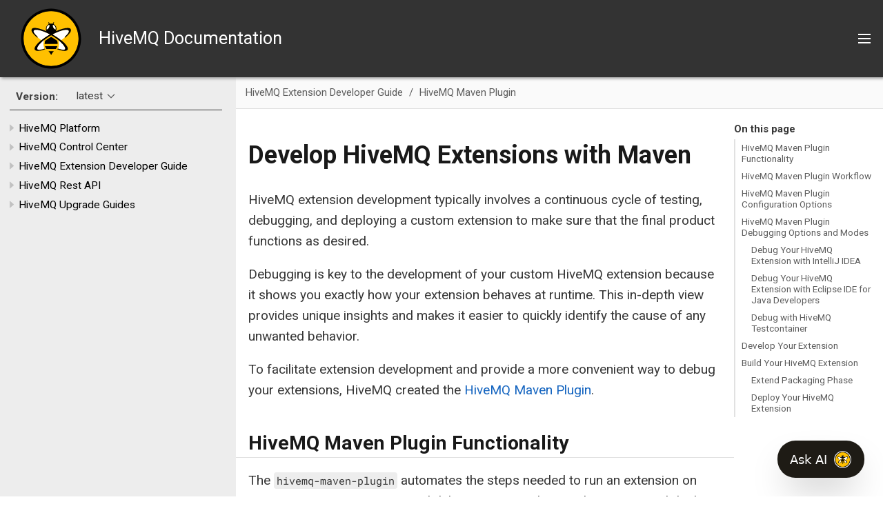

--- FILE ---
content_type: text/html; charset=UTF-8
request_url: https://docs.hivemq.com/hivemq/latest/extensions/maven.html
body_size: 17006
content:
<!DOCTYPE html>
<html lang="en">
  <head>
    <!-- Google Tag Manager -->
    <script>(function(w,d,s,l,i){w[l]=w[l]||[];w[l].push({'gtm.start':
    new Date().getTime(),event:'gtm.js'});var f=d.getElementsByTagName(s)[0],
    j=d.createElement(s),dl=l!='dataLayer'?'&l='+l:'';j.async=true;j.src=
    'https://www.googletagmanager.com/gtm.js?id='+i+dl;f.parentNode.insertBefore(j,f);
    })(window,document,'script','dataLayer','GTM-PC7SLZNZ');</script>
    <!-- End Google Tag Manager -->
    <meta charset="utf-8">
    <meta name="viewport" content="width=device-width,initial-scale=1">
    <title>Develop HiveMQ Extensions with Maven :: HiveMQ Documentation</title>
    <link rel="canonical" href="https://docs.hivemq.com/hivemq/latest/extensions/maven.html">
    <link rel="stylesheet" href="../../../_/css/site.css">
    <link rel="icon" href="../../../_/img/favicon.png" type="image/png">
    <link rel="stylesheet" href="https://cdn.jsdelivr.net/npm/docsearch.js@2/dist/cdn/docsearch.min.css" />
    <link rel="stylesheet" href="https://use.fontawesome.com/releases/v5.2.0/css/solid.css" integrity="sha384-wnAC7ln+XN0UKdcPvJvtqIH3jOjs9pnKnq9qX68ImXvOGz2JuFoEiCjT8jyZQX2z" crossorigin="anonymous">
    <link rel="stylesheet" href="https://use.fontawesome.com/releases/v5.2.0/css/fontawesome.css" integrity="sha384-HbmWTHay9psM8qyzEKPc8odH4DsOuzdejtnr+OFtDmOcIVnhgReQ4GZBH7uwcjf6" crossorigin="anonymous">
    <link href="https://fonts.googleapis.com/css?family=Roboto:400,400i,700,700i" rel="stylesheet">
  </head>
  <body class="article">
<!-- Google Tag Manager (noscript) -->
<noscript><iframe src="https://www.googletagmanager.com/ns.html?id=GTM-PC7SLZNZ"
height="0" width="0" style="display:none;visibility:hidden"></iframe></noscript>
<!-- End Google Tag Manager (noscript) -->
<header class="header">
  <nav class="navbar">
    <div class="navbar-brand">
      <div class="navbar-logo">
        <a href="https://www.hivemq.com/">
          <img src="../../../_/img/hivemq_logo.svg" alt="HiveMQ Documentation" />
        </a>
        <span>HiveMQ Documentation</span>
      </div>
      <button class="navbar-burger" aria-controls="topbar-nav bottombar-nav" aria-expanded="false" aria-label="Toggle main menu">
        <span></span>
        <span></span>
        <span></span>
      </button>
    </div>
    <div id="topbar-nav" class="navbar-menu">
      <div class="navbar-end">
        <div class="navbar-item search">
          <input id="search-input" type="text" placeholder="Search" />
        </div>
        <div class="navbar-item">
          <span class="control">
            <a class="button is-primary" href="https://www.hivemq.com/downloads/" target="_blank">Get HiveMQ</a>
          </span>
        </div>
      </div>
    </div>
    <div id="bottombar-nav" class="component-navbar navbar-menu">
        <div class="navbar-item has-dropdown is-hoverable">
          <a class="navbar-link is-active" href="../user-guide/index.html">HiveMQ Platform</a>
          <div class="navbar-dropdown">
            <a class="navbar-item" href="../user-guide/getting-started.html">Getting Started</a>
            <a class="navbar-item" href="../control-center/cc-introduction.html">HiveMQ Control Center</a>
            <a class="navbar-item" href="index.html">HiveMQ Extension Developer Guide</a>
            <a class="navbar-item" href="../rest-api/index.html">HiveMQ REST API</a>
            <a class="navbar-item" href="../upgrade/index.html">HiveMQ Upgrade Guides</a>
          </div>
        </div>
        <div class="navbar-item has-dropdown is-hoverable">
          <a class="navbar-link" href="../enterprise-extensions/index.html">HiveMQ Enterprise Extensions</a>
          <div class="navbar-dropdown">
            <a class="navbar-item" href="../../../hivemq-bridge-extension/latest/index.html">HiveMQ Enterprise Bridge Extension</a>
            <a class="navbar-item" href="../../../hivemq-data-lake-extension/latest/index.html">HiveMQ Enterprise Data Lake Extension</a>
            <a class="navbar-item" href="../../../hivemq-distributed-tracing-extension/latest/index.html">HiveMQ Enterprise Distributed Tracing Extension</a>
            <a class="navbar-item" href="../../../hivemq-amazon-kinesis-extension/latest/index.html">HiveMQ Enterprise Extension for Amazon Kinesis</a>
            <a class="navbar-item" href="../../../hivemq-google-cloud-pubsub-extension/latest/index.html">HiveMQ Enterprise Extension for Google Cloud Pub/Sub</a>
            <a class="navbar-item" href="../../../hivemq-kafka-extension/latest/index.html">HiveMQ Enterprise Extension for Kafka</a>
            <a class="navbar-item" href="../../../hivemq-microsoft-sql-server-extension/latest/index.html">HiveMQ Enterprise Extension for Microsoft SQL Server</a>
            <a class="navbar-item" href="../../../hivemq-mongodb-extension/latest/index.html">HiveMQ Enterprise Extension for MongoDB</a>
            <a class="navbar-item" href="../../../hivemq-mysql-extension/latest/index.html">HiveMQ Enterprise Extension for MySQL</a>
            <a class="navbar-item" href="../../../hivemq-postgresql-extension/latest/index.html">HiveMQ Enterprise Extension for PostgreSQL</a>
            <a class="navbar-item" href="../../../hivemq-snowflake-extension/latest/index.html">HiveMQ Enterprise Extension for Snowflake</a>
            <a class="navbar-item" href="../../../hivemq-enterprise-security-extension/latest/index.html">HiveMQ Enterprise Security Extension</a>
          </div>
        </div>
        <a class="navbar-item" href="../../../hivemq-cloud/index.html">HiveMQ Cloud</a>
        <a class="navbar-item" href="../../../hivemq-pulse/index.html">HiveMQ Pulse</a>
        <a class="navbar-item" href="../../../hivemq-edge/index.html">HiveMQ Edge</a>
        <a class="navbar-item" href="../data-hub/index.html">HiveMQ Data Hub</a>
        <a class="navbar-item" href="../../../hivemq-platform-operator/index.html">HiveMQ Platform Operator</a>
        <a class="navbar-item" href="../../../hivemq-swarm/latest/index.html">HiveMQ Swarm</a>
    </div>
  </nav>
</header>
<div class="body">
<div class="nav-container" data-component="hivemq" data-version="latest">
  <aside class="nav">
    <div class="panels">
<div class="nav-panel-menu is-active" data-panel="menu">
  <nav class="nav-menu">
    <button class="nav-menu-toggle" aria-label="Toggle expand/collapse all" style="display: none"></button>
<div class="version-nav">
  <h3 class="title">Version:</h3>
  <div class="page-versions">
    <button class="version-menu-toggle" title="Show other versions of page">latest</button>
    <div class="version-menu">
      <a class="version is-current" href="maven.html">latest</a>
      <a class="version" href="../../4.28/extensions/maven.html">4.28</a>
      <a class="version" href="../../4.9/extensions/maven.html">4.9</a>
      <a class="version is-missing" href="../../4.5/user-guide/introduction.html">4.5</a>
      <a class="version is-missing" href="../../3.4/user-guide/introduction.html">3.4</a>
    </div>
  </div>
</div>
<ul class="nav-list">
  <li class="nav-item" data-depth="0">
    <button class="nav-item-toggle"></button>
    <a class="nav-link" href="../user-guide/index.html">HiveMQ Platform</a>
<ul class="nav-list">
  <li class="nav-item" data-depth="1">
    <button class="nav-item-toggle"></button>
    <a class="nav-link" href="../user-guide/getting-started.html">Getting Started with HiveMQ</a>
<ul class="nav-list">
  <li class="nav-item" data-depth="2">
    <a class="nav-link" href="../user-guide/getting-started.html#options">HiveMQ Editions</a>
  </li>
  <li class="nav-item" data-depth="2">
    <button class="nav-item-toggle"></button>
    <a class="nav-link" href="../user-guide/getting-started.html#try-hivemq">Select a Way to Run HiveMQ</a>
<ul class="nav-list">
  <li class="nav-item" data-depth="3">
    <a class="nav-link" href="../user-guide/getting-started.html#hivemq-cloud">HiveMQ Cloud SaaS</a>
  </li>
  <li class="nav-item" data-depth="3">
    <a class="nav-link" href="../user-guide/getting-started.html#download">ZIP Download Package</a>
  </li>
  <li class="nav-item" data-depth="3">
    <a class="nav-link" href="../user-guide/getting-started.html#docker">Run on Docker</a>
  </li>
  <li class="nav-item" data-depth="3">
    <a class="nav-link" href="../user-guide/getting-started.html#aws-ec2">Deploy on AWS</a>
  </li>
  <li class="nav-item" data-depth="3">
    <a class="nav-link" href="../user-guide/getting-started.html#azure-arm">Deploy on Azure</a>
  </li>
  <li class="nav-item" data-depth="3">
    <a class="nav-link" href="../user-guide/getting-started.html#on-k8s">Deploy on Kubernetes</a>
  </li>
</ul>
  </li>
</ul>
  </li>
  <li class="nav-item" data-depth="1">
    <button class="nav-item-toggle"></button>
    <a class="nav-link" href="../user-guide/index.html#mqtt">MQTT Compliance</a>
<ul class="nav-list">
  <li class="nav-item" data-depth="2">
    <a class="nav-link" href="../user-guide/index.html#versions">Supported MQTT Versions</a>
  </li>
  <li class="nav-item" data-depth="2">
    <a class="nav-link" href="../user-guide/index.html#mqtt-features">Supported MQTT Features</a>
  </li>
  <li class="nav-item" data-depth="2">
    <a class="nav-link" href="../user-guide/index.html#extra-features">Additional Features</a>
  </li>
</ul>
  </li>
  <li class="nav-item" data-depth="1">
    <button class="nav-item-toggle"></button>
    <a class="nav-link" href="../user-guide/system-requirements.html">System Requirements</a>
<ul class="nav-list">
  <li class="nav-item" data-depth="2">
    <a class="nav-link" href="../user-guide/system-requirements.html#os">Supported Operating Systems</a>
  </li>
  <li class="nav-item" data-depth="2">
    <a class="nav-link" href="../user-guide/system-requirements.html#minimum">Minimum Hardware Requirements</a>
  </li>
  <li class="nav-item" data-depth="2">
    <a class="nav-link" href="../user-guide/system-requirements.html#env">Environment</a>
  </li>
  <li class="nav-item" data-depth="2">
    <a class="nav-link" href="../user-guide/system-requirements.html#linux">Linux Configuration Optimizations</a>
  </li>
</ul>
  </li>
  <li class="nav-item" data-depth="1">
    <button class="nav-item-toggle"></button>
    <a class="nav-link" href="../user-guide/install-hivemq.html">Installation</a>
<ul class="nav-list">
  <li class="nav-item" data-depth="2">
    <a class="nav-link" href="../user-guide/install-hivemq.html#hivemq-directory-structure">Directory Structure</a>
  </li>
  <li class="nav-item" data-depth="2">
    <a class="nav-link" href="../user-guide/install-hivemq.html#linux">Linux</a>
  </li>
  <li class="nav-item" data-depth="2">
    <a class="nav-link" href="../user-guide/install-hivemq.html#windows-server">Windows</a>
  </li>
  <li class="nav-item" data-depth="2">
    <a class="nav-link" href="../user-guide/install-hivemq.html#license">License</a>
  </li>
  <li class="nav-item" data-depth="2">
    <button class="nav-item-toggle"></button>
    <a class="nav-link" href="../user-guide/install-hivemq.html#sanity-checks">Sanity Checks</a>
<ul class="nav-list">
  <li class="nav-item" data-depth="3">
    <a class="nav-link" href="../user-guide/install-hivemq.html#open-file-limit-test">Open File Limit Test</a>
  </li>
  <li class="nav-item" data-depth="3">
    <a class="nav-link" href="../user-guide/install-hivemq.html#system-permission-test">System Access Permissions Test</a>
  </li>
</ul>
  </li>
  <li class="nav-item" data-depth="2">
    <button class="nav-item-toggle"></button>
    <a class="nav-link" href="../user-guide/install-in-cloud.html">Cloud Service Providers</a>
<ul class="nav-list">
  <li class="nav-item" data-depth="3">
    <button class="nav-item-toggle"></button>
    <a class="nav-link" href="../user-guide/install-in-cloud.html#aws">Amazon Web Services (AWS)</a>
<ul class="nav-list">
  <li class="nav-item" data-depth="4">
    <a class="nav-link" href="../user-guide/install-in-cloud.html#aws-ec2">AWS EC2</a>
  </li>
  <li class="nav-item" data-depth="4">
    <a class="nav-link" href="../user-guide/install-in-cloud.html#ec2-cluster">AWS EC2 Cluster</a>
  </li>
  <li class="nav-item" data-depth="4">
    <a class="nav-link" href="../user-guide/install-in-cloud.html#eks">Elastic Kubernetes Service (EKS)</a>
  </li>
</ul>
  </li>
  <li class="nav-item" data-depth="3">
    <button class="nav-item-toggle"></button>
    <a class="nav-link" href="../user-guide/install-in-cloud.html#azure">Microsoft Azure</a>
<ul class="nav-list">
  <li class="nav-item" data-depth="4">
    <a class="nav-link" href="../user-guide/install-in-cloud.html#arm-template">ARM Template</a>
  </li>
  <li class="nav-item" data-depth="4">
    <a class="nav-link" href="../user-guide/install-in-cloud.html#aks">Azure Kubernetes Service (AKS)</a>
  </li>
</ul>
  </li>
</ul>
  </li>
</ul>
  </li>
  <li class="nav-item" data-depth="1">
    <button class="nav-item-toggle"></button>
    <a class="nav-link" href="../user-guide/configuration.html">General Configuration Information</a>
<ul class="nav-list">
  <li class="nav-item" data-depth="2">
    <a class="nav-link" href="../user-guide/configuration.html#files">Configuration Files</a>
  </li>
  <li class="nav-item" data-depth="2">
    <a class="nav-link" href="../user-guide/configuration.html#default">Default Configuration</a>
  </li>
  <li class="nav-item" data-depth="2">
    <button class="nav-item-toggle"></button>
    <a class="nav-link" href="../user-guide/configuration.html#config-validation">Configuration Validation</a>
<ul class="nav-list">
  <li class="nav-item" data-depth="3">
    <a class="nav-link" href="../user-guide/configuration.html#change-config-validation">Change Configuration Validation</a>
  </li>
</ul>
  </li>
  <li class="nav-item" data-depth="2">
    <a class="nav-link" href="../user-guide/configuration.html#environment">Environment Variables</a>
  </li>
  <li class="nav-item" data-depth="2">
    <a class="nav-link" href="../user-guide/configuration.html#folders">Custom HiveMQ Folders</a>
  </li>
  <li class="nav-item" data-depth="2">
    <button class="nav-item-toggle"></button>
    <a class="nav-link" href="../user-guide/configuration.html#ip6">HiveMQ with IPv6</a>
<ul class="nav-list">
  <li class="nav-item" data-depth="3">
    <a class="nav-link" href="../user-guide/configuration.html#changes">Adjust Configuration</a>
  </li>
  <li class="nav-item" data-depth="3">
    <a class="nav-link" href="../user-guide/configuration.html#listeners">Available Listeners</a>
  </li>
  <li class="nav-item" data-depth="3">
    <a class="nav-link" href="../user-guide/configuration.html#discovery">Cluster Discovery</a>
  </li>
  <li class="nav-item" data-depth="3">
    <a class="nav-link" href="../user-guide/configuration.html#addresses">Special-use Addresses</a>
  </li>
</ul>
  </li>
  <li class="nav-item" data-depth="2">
    <a class="nav-link" href="../user-guide/configuration.html#anonymous-usage-statistics">Anonymous Usage Statistics</a>
  </li>
</ul>
  </li>
  <li class="nav-item" data-depth="1">
    <button class="nav-item-toggle"></button>
    <a class="nav-link" href="../user-guide/configuration.html#mqtt-config">MQTT-Specific Configuration Options</a>
<ul class="nav-list">
  <li class="nav-item" data-depth="2">
    <a class="nav-link" href="../user-guide/configuration.html#session-msg">Session and Message Expiry</a>
  </li>
  <li class="nav-item" data-depth="2">
    <a class="nav-link" href="../user-guide/configuration.html#max-packet">Maximum Packet Size</a>
  </li>
  <li class="nav-item" data-depth="2">
    <a class="nav-link" href="../user-guide/configuration.html#server-receive">Server Receive Maximum</a>
  </li>
  <li class="nav-item" data-depth="2">
    <a class="nav-link" href="../user-guide/configuration.html#max-keep-alive">Maximum Keep Alive</a>
  </li>
  <li class="nav-item" data-depth="2">
    <a class="nav-link" href="../user-guide/configuration.html#unlimited-keep-alive">Allow Unlimited Keep Alive</a>
  </li>
  <li class="nav-item" data-depth="2">
    <a class="nav-link" href="../user-guide/configuration.html#topic-alias">Topic Alias</a>
  </li>
  <li class="nav-item" data-depth="2">
    <a class="nav-link" href="../user-guide/configuration.html#subscription-identifier">Subscription Identifier</a>
  </li>
  <li class="nav-item" data-depth="2">
    <a class="nav-link" href="../user-guide/configuration.html#config-mqtt-wildcard-subscriptions">Wildcard Subscriptions</a>
  </li>
  <li class="nav-item" data-depth="2">
    <a class="nav-link" href="../user-guide/configuration.html#config-mqtt-shared-subscriptions">Shared Subscriptions</a>
  </li>
  <li class="nav-item" data-depth="2">
    <a class="nav-link" href="../user-guide/configuration.html#config-mqtt-maximum-qos">Maximum QoS</a>
  </li>
  <li class="nav-item" data-depth="2">
    <a class="nav-link" href="../user-guide/configuration.html#config-mqtt-retained-messages">Retained Messages</a>
  </li>
  <li class="nav-item" data-depth="2">
    <a class="nav-link" href="../user-guide/configuration.html#msg-queue-size">Queued Messages</a>
  </li>
  <li class="nav-item" data-depth="2">
    <button class="nav-item-toggle"></button>
    <a class="nav-link" href="../user-guide/configuration.html#security">Security Configuration Options</a>
<ul class="nav-list">
  <li class="nav-item" data-depth="3">
    <a class="nav-link" href="../user-guide/configuration.html#empty-id">Allow Empty Client ID</a>
  </li>
  <li class="nav-item" data-depth="3">
    <a class="nav-link" href="../user-guide/configuration.html#pfi">PUBLISH Payload Validation</a>
  </li>
  <li class="nav-item" data-depth="3">
    <a class="nav-link" href="../user-guide/configuration.html#utf8">UTF-8 Validation</a>
  </li>
  <li class="nav-item" data-depth="3">
    <a class="nav-link" href="../user-guide/configuration.html#request-problem">Request Problem Information</a>
  </li>
  <li class="nav-item" data-depth="3">
    <a class="nav-link" href="../user-guide/configuration.html#security-all">Example Security Configuration</a>
  </li>
</ul>
  </li>
</ul>
  </li>
  <li class="nav-item" data-depth="1">
    <button class="nav-item-toggle"></button>
    <a class="nav-link" href="../user-guide/mqtt-add-ons.html">MQTT Add-ons</a>
<ul class="nav-list">
  <li class="nav-item" data-depth="2">
    <button class="nav-item-toggle"></button>
    <a class="nav-link" href="../user-guide/mqtt-add-ons.html#analytical-topics">Topic Add-ons</a>
<ul class="nav-list">
  <li class="nav-item" data-depth="3">
    <button class="nav-item-toggle"></button>
    <a class="nav-link" href="../user-guide/mqtt-add-ons.html#expired-topic">Expired Messages Topic</a>
<ul class="nav-list">
  <li class="nav-item" data-depth="4">
    <a class="nav-link" href="../user-guide/mqtt-add-ons.html#enable-expired">Configuration</a>
  </li>
  <li class="nav-item" data-depth="4">
    <a class="nav-link" href="../user-guide/mqtt-add-ons.html#exp-user-properties">User Properties</a>
  </li>
  <li class="nav-item" data-depth="4">
    <a class="nav-link" href="../user-guide/mqtt-add-ons.html#expired-metrics">Additional Metrics</a>
  </li>
</ul>
  </li>
  <li class="nav-item" data-depth="3">
    <button class="nav-item-toggle"></button>
    <a class="nav-link" href="../user-guide/mqtt-add-ons.html#dropped-topic">Dropped Messages Topic</a>
<ul class="nav-list">
  <li class="nav-item" data-depth="4">
    <a class="nav-link" href="../user-guide/mqtt-add-ons.html#enable-dropped">Configuration</a>
  </li>
  <li class="nav-item" data-depth="4">
    <a class="nav-link" href="../user-guide/mqtt-add-ons.html#dropped-user-properties">User Properties</a>
  </li>
  <li class="nav-item" data-depth="4">
    <a class="nav-link" href="../user-guide/mqtt-add-ons.html#dropped-metrics">Additional Metrics</a>
  </li>
</ul>
  </li>
  <li class="nav-item" data-depth="3">
    <button class="nav-item-toggle"></button>
    <a class="nav-link" href="../user-guide/mqtt-add-ons.html#dead-topic">Dead Messages Topic</a>
<ul class="nav-list">
  <li class="nav-item" data-depth="4">
    <a class="nav-link" href="../user-guide/mqtt-add-ons.html#enable-dead">Configuration</a>
  </li>
  <li class="nav-item" data-depth="4">
    <a class="nav-link" href="../user-guide/mqtt-add-ons.html#dead-user-properties">User Properties</a>
  </li>
  <li class="nav-item" data-depth="4">
    <a class="nav-link" href="../user-guide/mqtt-add-ons.html#dead-metrics">Additional Metrics</a>
  </li>
</ul>
  </li>
</ul>
  </li>
  <li class="nav-item" data-depth="2">
    <button class="nav-item-toggle"></button>
    <a class="nav-link" href="../user-guide/mqtt-add-ons.html#add-ons-use-cases">Use Cases</a>
<ul class="nav-list">
  <li class="nav-item" data-depth="3">
    <a class="nav-link" href="../user-guide/mqtt-add-ons.html#expired-topic-use-case">Expired Messages Topic</a>
  </li>
  <li class="nav-item" data-depth="3">
    <a class="nav-link" href="../user-guide/mqtt-add-ons.html#dropped-topic-use-case">Dropped Messages Topic</a>
  </li>
  <li class="nav-item" data-depth="3">
    <a class="nav-link" href="../user-guide/mqtt-add-ons.html#dead-topic-use-case">Dead Messages Topic</a>
  </li>
</ul>
  </li>
</ul>
  </li>
  <li class="nav-item" data-depth="1">
    <button class="nav-item-toggle"></button>
    <a class="nav-link" href="../user-guide/backup-restore.html">Backup &amp; Restore</a>
<ul class="nav-list">
  <li class="nav-item" data-depth="2">
    <a class="nav-link" href="../user-guide/backup-restore.html#cc-backup">Back Up with the HiveMQ Control Center</a>
  </li>
  <li class="nav-item" data-depth="2">
    <a class="nav-link" href="../user-guide/backup-restore.html#rest-backup">Back Up with the HiveMQ REST API</a>
  </li>
  <li class="nav-item" data-depth="2">
    <a class="nav-link" href="../user-guide/backup-restore.html#what-is-exported">Backup Export File Content</a>
  </li>
  <li class="nav-item" data-depth="2">
    <a class="nav-link" href="../user-guide/backup-restore.html#backup-folder">Backup File Location</a>
  </li>
  <li class="nav-item" data-depth="2">
    <button class="nav-item-toggle"></button>
    <a class="nav-link" href="../user-guide/backup-restore.html#create-a-backup">Create a Backup</a>
<ul class="nav-list">
  <li class="nav-item" data-depth="3">
    <a class="nav-link" href="../user-guide/backup-restore.html#export-requirements">Export Requirements</a>
  </li>
</ul>
  </li>
  <li class="nav-item" data-depth="2">
    <a class="nav-link" href="../user-guide/backup-restore.html#restore-a-backup">Restore from a Backup</a>
  </li>
</ul>
  </li>
  <li class="nav-item" data-depth="1">
    <button class="nav-item-toggle"></button>
    <a class="nav-link" href="../user-guide/listeners.html">Listeners</a>
<ul class="nav-list">
  <li class="nav-item" data-depth="2">
    <a class="nav-link" href="../user-guide/listeners.html#multi">Multiple Listeners</a>
  </li>
  <li class="nav-item" data-depth="2">
    <button class="nav-item-toggle"></button>
    <a class="nav-link" href="../user-guide/listeners.html#tcp-listener">TCP Listener</a>
<ul class="nav-list">
  <li class="nav-item" data-depth="3">
    <button class="nav-item-toggle"></button>
    <a class="nav-link" href="../user-guide/listeners.html#tcp-tls-listener">Secure TCP Listener</a>
<ul class="nav-list">
  <li class="nav-item" data-depth="4">
    <a class="nav-link" href="../user-guide/listeners.html#cipher-suite-preference">Cipher Suite Preference</a>
  </li>
</ul>
  </li>
</ul>
  </li>
  <li class="nav-item" data-depth="2">
    <button class="nav-item-toggle"></button>
    <a class="nav-link" href="../user-guide/listeners.html#websockets">WebSockets</a>
<ul class="nav-list">
  <li class="nav-item" data-depth="3">
    <a class="nav-link" href="../user-guide/listeners.html#ws-listener">Native WebSocket Listener</a>
  </li>
  <li class="nav-item" data-depth="3">
    <a class="nav-link" href="../user-guide/listeners.html#wss-listener">Secure WebSocket Listener</a>
  </li>
</ul>
  </li>
</ul>
  </li>
  <li class="nav-item" data-depth="1">
    <button class="nav-item-toggle"></button>
    <a class="nav-link" href="../user-guide/cluster.html">HiveMQ Cluster</a>
<ul class="nav-list">
  <li class="nav-item" data-depth="2">
    <a class="nav-link" href="../user-guide/cluster.html#enable">Enable Cluster</a>
  </li>
  <li class="nav-item" data-depth="2">
    <button class="nav-item-toggle"></button>
    <a class="nav-link" href="../user-guide/cluster.html#discovery">Cluster Discovery</a>
<ul class="nav-list">
  <li class="nav-item" data-depth="3">
    <a class="nav-link" href="../user-guide/cluster.html#static">Static Discovery</a>
  </li>
  <li class="nav-item" data-depth="3">
    <a class="nav-link" href="../user-guide/cluster.html#multicast">Multicast Discovery</a>
  </li>
  <li class="nav-item" data-depth="3">
    <a class="nav-link" href="../user-guide/cluster.html#broadcast">Broadcast Discovery</a>
  </li>
  <li class="nav-item" data-depth="3">
    <a class="nav-link" href="../user-guide/cluster.html#extension">Extension Discovery</a>
  </li>
</ul>
  </li>
  <li class="nav-item" data-depth="2">
    <button class="nav-item-toggle"></button>
    <a class="nav-link" href="../user-guide/cluster.html#cluster-transport">Cluster Transport</a>
<ul class="nav-list">
  <li class="nav-item" data-depth="3">
    <a class="nav-link" href="../user-guide/cluster.html#tcp">TCP Transport</a>
  </li>
  <li class="nav-item" data-depth="3">
    <a class="nav-link" href="../user-guide/cluster.html#udp">UDP Transport</a>
  </li>
  <li class="nav-item" data-depth="3">
    <a class="nav-link" href="../user-guide/cluster.html#secure-tcp-with-tls">Secure TCP Transport with TLS</a>
  </li>
</ul>
  </li>
  <li class="nav-item" data-depth="2">
    <button class="nav-item-toggle"></button>
    <a class="nav-link" href="../user-guide/cluster.html#failure-detection">Failure Detection</a>
<ul class="nav-list">
  <li class="nav-item" data-depth="3">
    <a class="nav-link" href="../user-guide/cluster.html#heartbeat">Heartbeat</a>
  </li>
  <li class="nav-item" data-depth="3">
    <a class="nav-link" href="../user-guide/cluster.html#tcp-health-check">TCP Health Check</a>
  </li>
</ul>
  </li>
  <li class="nav-item" data-depth="2">
    <a class="nav-link" href="../user-guide/cluster.html#replication">Replication</a>
  </li>
  <li class="nav-item" data-depth="2">
    <a class="nav-link" href="../user-guide/cluster.html#rolling-upgrades">Rolling Upgrades</a>
  </li>
  <li class="nav-item" data-depth="2">
    <button class="nav-item-toggle"></button>
    <a class="nav-link" href="../user-guide/cluster.html#disaster-recovery">Cluster Disaster Recovery</a>
<ul class="nav-list">
  <li class="nav-item" data-depth="3">
    <a class="nav-link" href="../user-guide/cluster.html#disaster-detection">Disaster Detection</a>
  </li>
  <li class="nav-item" data-depth="3">
    <a class="nav-link" href="../user-guide/cluster.html#live-import">Live Backup Import</a>
  </li>
  <li class="nav-item" data-depth="3">
    <a class="nav-link" href="../user-guide/cluster.html#disaster-recovery-tool">Recovery Tool</a>
  </li>
  <li class="nav-item" data-depth="3">
    <a class="nav-link" href="../user-guide/cluster.html#recovery-guide">Recovery Quick Start</a>
  </li>
</ul>
  </li>
  <li class="nav-item" data-depth="2">
    <a class="nav-link" href="../user-guide/cluster.html#restart-persistent">Cluster Restart with Persistent Data</a>
  </li>
</ul>
  </li>
  <li class="nav-item" data-depth="1">
    <button class="nav-item-toggle"></button>
    <a class="nav-link" href="../user-guide/security.html">Security</a>
<ul class="nav-list">
  <li class="nav-item" data-depth="2">
    <a class="nav-link" href="../user-guide/security.html#authentication-authorization">Authentication &amp; Authorization</a>
  </li>
  <li class="nav-item" data-depth="2">
    <a class="nav-link" href="../user-guide/security.html#tls">TLS</a>
  </li>
  <li class="nav-item" data-depth="2">
    <a class="nav-link" href="../user-guide/security.html#jks">Java Key- and Trust Store</a>
  </li>
  <li class="nav-item" data-depth="2">
    <a class="nav-link" href="../user-guide/security.html#communication-protocol">Communication Protocol</a>
  </li>
  <li class="nav-item" data-depth="2">
    <a class="nav-link" href="../user-guide/security.html#cipher-suites">Cipher Suites</a>
  </li>
  <li class="nav-item" data-depth="2">
    <a class="nav-link" href="../user-guide/security.html#native">Native SSL</a>
  </li>
  <li class="nav-item" data-depth="2">
    <a class="nav-link" href="../user-guide/security.html#random">Randomness</a>
  </li>
  <li class="nav-item" data-depth="2">
    <a class="nav-link" href="../user-guide/security.html#ocsp">OCSP</a>
  </li>
  <li class="nav-item" data-depth="2">
    <a class="nav-link" href="../user-guide/security.html#audit-log">Audit Log</a>
  </li>
</ul>
  </li>
  <li class="nav-item" data-depth="1">
    <button class="nav-item-toggle"></button>
    <a class="nav-link" href="../user-guide/logging.html">Logging</a>
<ul class="nav-list">
  <li class="nav-item" data-depth="2">
    <a class="nav-link" href="../user-guide/logging.html#change">Logging Levels</a>
  </li>
  <li class="nav-item" data-depth="2">
    <a class="nav-link" href="../user-guide/logging.html#event">Event Log</a>
  </li>
  <li class="nav-item" data-depth="2">
    <button class="nav-item-toggle"></button>
    <a class="nav-link" href="../user-guide/logging.html#machine-readable-logs">Machine-Readable Log Files</a>
<ul class="nav-list">
  <li class="nav-item" data-depth="3">
    <a class="nav-link" href="../user-guide/logging.html#json-logging">JSON Logging</a>
  </li>
</ul>
  </li>
  <li class="nav-item" data-depth="2">
    <a class="nav-link" href="../user-guide/logging.html#extension-logging">Extension Log Files</a>
  </li>
  <li class="nav-item" data-depth="2">
    <a class="nav-link" href="../user-guide/logging.html#syslog">Syslog</a>
  </li>
</ul>
  </li>
  <li class="nav-item" data-depth="1">
    <button class="nav-item-toggle"></button>
    <a class="nav-link" href="../user-guide/health-api.html">Health API</a>
<ul class="nav-list">
  <li class="nav-item" data-depth="2">
    <a class="nav-link" href="../user-guide/health-api.html#configuration">Configuration</a>
  </li>
  <li class="nav-item" data-depth="2">
    <a class="nav-link" href="../user-guide/health-api.html#http-response">HTTP Responses</a>
  </li>
  <li class="nav-item" data-depth="2">
    <button class="nav-item-toggle"></button>
    <a class="nav-link" href="../user-guide/health-api.html#health-monitoring">Health Monitoring</a>
<ul class="nav-list">
  <li class="nav-item" data-depth="3">
    <a class="nav-link" href="../user-guide/health-api.html#kubernetes-probes">Kubernetes Probes</a>
  </li>
  <li class="nav-item" data-depth="3">
    <a class="nav-link" href="../user-guide/health-api.html#haproxy">HAProxy</a>
  </li>
</ul>
  </li>
  <li class="nav-item" data-depth="2">
    <a class="nav-link" href="../user-guide/health-api.html#system-health">System Health</a>
  </li>
  <li class="nav-item" data-depth="2">
    <button class="nav-item-toggle"></button>
    <a class="nav-link" href="../user-guide/health-api.html#health-components">Health Components</a>
<ul class="nav-list">
  <li class="nav-item" data-depth="3">
    <a class="nav-link" href="../user-guide/health-api.html#health-component-info">Info</a>
  </li>
  <li class="nav-item" data-depth="3">
    <a class="nav-link" href="../user-guide/health-api.html#health-component-cluster">Cluster</a>
  </li>
  <li class="nav-item" data-depth="3">
    <a class="nav-link" href="../user-guide/health-api.html#health-component-mqtt">MQTT</a>
  </li>
  <li class="nav-item" data-depth="3">
    <a class="nav-link" href="../user-guide/health-api.html#health-component-control-center">Control Center</a>
  </li>
  <li class="nav-item" data-depth="3">
    <a class="nav-link" href="../user-guide/health-api.html#health-component-rest-api">REST API</a>
  </li>
</ul>
  </li>
  <li class="nav-item" data-depth="2">
    <a class="nav-link" href="../user-guide/health-api.html#extensions">Extensions</a>
  </li>
  <li class="nav-item" data-depth="2">
    <button class="nav-item-toggle"></button>
    <a class="nav-link" href="../user-guide/health-api.html#health-groups">Health Groups</a>
<ul class="nav-list">
  <li class="nav-item" data-depth="3">
    <a class="nav-link" href="../user-guide/health-api.html#liveness-check">Liveness Check</a>
  </li>
  <li class="nav-item" data-depth="3">
    <a class="nav-link" href="../user-guide/health-api.html#readiness-check">Readiness Check</a>
  </li>
</ul>
  </li>
</ul>
  </li>
  <li class="nav-item" data-depth="1">
    <button class="nav-item-toggle"></button>
    <a class="nav-link" href="../user-guide/monitoring.html">Monitoring</a>
<ul class="nav-list">
  <li class="nav-item" data-depth="2">
    <a class="nav-link" href="../user-guide/monitoring.html#jmx">JMX</a>
  </li>
  <li class="nav-item" data-depth="2">
    <a class="nav-link" href="../user-guide/monitoring.html#prometheus">Prometheus</a>
  </li>
  <li class="nav-item" data-depth="2">
    <a class="nav-link" href="../user-guide/monitoring.html#influxdb">InfluxDB</a>
  </li>
  <li class="nav-item" data-depth="2">
    <button class="nav-item-toggle"></button>
    <a class="nav-link" href="../user-guide/monitoring.html#available-metrics">HiveMQ Metrics</a>
<ul class="nav-list">
  <li class="nav-item" data-depth="3">
    <a class="nav-link" href="../user-guide/monitoring.html#metric-types">Metric Types</a>
  </li>
  <li class="nav-item" data-depth="3">
    <a class="nav-link" href="../user-guide/monitoring.html#standard-metrics">Standard HiveMQ Metrics</a>
  </li>
  <li class="nav-item" data-depth="3">
    <a class="nav-link" href="../user-guide/monitoring.html#system-and-os-metrics">System and OS Metrics</a>
  </li>
  <li class="nav-item" data-depth="3">
    <a class="nav-link" href="../user-guide/monitoring.html#jvm-metrics">JVM Metrics</a>
  </li>
  <li class="nav-item" data-depth="3">
    <a class="nav-link" href="../user-guide/monitoring.html#cluster-metrics">HiveMQ Cluster Metrics</a>
  </li>
  <li class="nav-item" data-depth="3">
    <a class="nav-link" href="../user-guide/monitoring.html#health-metrics">HiveMQ Health Metrics</a>
  </li>
  <li class="nav-item" data-depth="3">
    <a class="nav-link" href="../user-guide/monitoring.html#rest-api-metrics">HiveMQ REST API Metrics</a>
  </li>
</ul>
  </li>
</ul>
  </li>
  <li class="nav-item" data-depth="1">
    <button class="nav-item-toggle"></button>
    <a class="nav-link" href="../user-guide/proxy-protocol.html">PROXY Protocol</a>
<ul class="nav-list">
  <li class="nav-item" data-depth="2">
    <a class="nav-link" href="../user-guide/proxy-protocol.html#config">Configuration</a>
  </li>
  <li class="nav-item" data-depth="2">
    <a class="nav-link" href="../user-guide/proxy-protocol.html#custom-tlv">Custom TLVs</a>
  </li>
</ul>
  </li>
  <li class="nav-item" data-depth="1">
    <button class="nav-item-toggle"></button>
    <a class="nav-link" href="../user-guide/load-balancer.html">Load Balancers</a>
<ul class="nav-list">
  <li class="nav-item" data-depth="2">
    <a class="nav-link" href="../user-guide/load-balancer.html#ssl-offloading">Offload SSL/TLS Termination</a>
  </li>
  <li class="nav-item" data-depth="2">
    <a class="nav-link" href="../user-guide/load-balancer.html#proxy-protocol">Proxy Protocol</a>
  </li>
  <li class="nav-item" data-depth="2">
    <a class="nav-link" href="../user-guide/load-balancer.html#idle-timeout">Idle Timeout</a>
  </li>
  <li class="nav-item" data-depth="2">
    <a class="nav-link" href="../user-guide/load-balancer.html#decrease-cluster-size">Decrease Cluster Size</a>
  </li>
</ul>
  </li>
  <li class="nav-item" data-depth="1">
    <button class="nav-item-toggle"></button>
    <a class="nav-link" href="../user-guide/restrictions.html">Restrictions</a>
<ul class="nav-list">
  <li class="nav-item" data-depth="2">
    <a class="nav-link" href="../user-guide/restrictions.html#connections">Connection Limits</a>
  </li>
  <li class="nav-item" data-depth="2">
    <a class="nav-link" href="../user-guide/restrictions.html#throttle-connections">Throttle Connection Rates</a>
  </li>
  <li class="nav-item" data-depth="2">
    <a class="nav-link" href="../user-guide/restrictions.html#throttle-handshake">Throttle SSL Handshakes</a>
  </li>
  <li class="nav-item" data-depth="2">
    <a class="nav-link" href="../user-guide/restrictions.html#throttle-bandwidth">Throttle Bandwidth</a>
  </li>
  <li class="nav-item" data-depth="2">
    <a class="nav-link" href="../user-guide/restrictions.html#connection-timeouts">Connection Timeouts</a>
  </li>
  <li class="nav-item" data-depth="2">
    <a class="nav-link" href="../user-guide/restrictions.html#max-client-id-length">MQTT Client ID Length Limits</a>
  </li>
  <li class="nav-item" data-depth="2">
    <a class="nav-link" href="../user-guide/restrictions.html#max-topic-length">MQTT Topic Length Limits</a>
  </li>
</ul>
  </li>
  <li class="nav-item" data-depth="1">
    <button class="nav-item-toggle"></button>
    <a class="nav-link" href="../user-guide/overload-protection.html">Cluster Overload Protection</a>
<ul class="nav-list">
  <li class="nav-item" data-depth="2">
    <a class="nav-link" href="../user-guide/overload-protection.html#config">Configuration</a>
  </li>
  <li class="nav-item" data-depth="2">
    <a class="nav-link" href="../user-guide/overload-protection.html#monitoring">Monitoring</a>
  </li>
</ul>
  </li>
  <li class="nav-item" data-depth="1">
    <button class="nav-item-toggle"></button>
    <a class="nav-link" href="../user-guide/event-history.html">Client Event History</a>
<ul class="nav-list">
  <li class="nav-item" data-depth="2">
    <a class="nav-link" href="../user-guide/event-history.html#config">Configuration</a>
  </li>
  <li class="nav-item" data-depth="2">
    <a class="nav-link" href="../user-guide/event-history.html#monitoring">Monitoring</a>
  </li>
</ul>
  </li>
  <li class="nav-item" data-depth="1">
    <button class="nav-item-toggle"></button>
    <a class="nav-link" href="../user-guide/shared-subscriptions.html">Shared Subscriptions</a>
<ul class="nav-list">
  <li class="nav-item" data-depth="2">
    <a class="nav-link" href="../user-guide/shared-subscriptions.html#structure">Topic Structure</a>
  </li>
  <li class="nav-item" data-depth="2">
    <a class="nav-link" href="../user-guide/shared-subscriptions.html#concepts">Concepts</a>
  </li>
  <li class="nav-item" data-depth="2">
    <a class="nav-link" href="../user-guide/shared-subscriptions.html#use-cases">Use Cases</a>
  </li>
  <li class="nav-item" data-depth="2">
    <a class="nav-link" href="../user-guide/shared-subscriptions.html#qos">QoS Levels</a>
  </li>
</ul>
  </li>
  <li class="nav-item" data-depth="1">
    <button class="nav-item-toggle"></button>
    <a class="nav-link" href="../user-guide/declared-shared-subscriptions.html">Declared Shared Subscriptions</a>
<ul class="nav-list">
  <li class="nav-item" data-depth="2">
    <a class="nav-link" href="../user-guide/declared-shared-subscriptions.html#configuration">Configuration</a>
  </li>
  <li class="nav-item" data-depth="2">
    <a class="nav-link" href="../user-guide/declared-shared-subscriptions.html#concepts">Concepts</a>
  </li>
  <li class="nav-item" data-depth="2">
    <a class="nav-link" href="../user-guide/declared-shared-subscriptions.html#use-cases">Use Cases</a>
  </li>
</ul>
  </li>
  <li class="nav-item" data-depth="1">
    <button class="nav-item-toggle"></button>
    <a class="nav-link" href="../user-guide/diagnostics-mode.html">Diagnostic Mode</a>
<ul class="nav-list">
  <li class="nav-item" data-depth="2">
    <a class="nav-link" href="../user-guide/diagnostics-mode.html#enabling">Enabling Diagnostic Mode</a>
  </li>
  <li class="nav-item" data-depth="2">
    <a class="nav-link" href="../user-guide/diagnostics-mode.html#sending">Sending diagnostic file to the HiveMQ Support Team</a>
  </li>
</ul>
  </li>
  <li class="nav-item" data-depth="1">
    <button class="nav-item-toggle"></button>
    <a class="nav-link" href="../user-guide/troubleshooting.html">Troubleshooting</a>
<ul class="nav-list">
  <li class="nav-item" data-depth="2">
    <a class="nav-link" href="../user-guide/troubleshooting.html#ports">Port Assignment</a>
  </li>
  <li class="nav-item" data-depth="2">
    <a class="nav-link" href="../user-guide/troubleshooting.html#in-use">Port Already in Use</a>
  </li>
  <li class="nav-item" data-depth="2">
    <a class="nav-link" href="../user-guide/troubleshooting.html#slow-startup">Slow HiveMQ Startup</a>
  </li>
  <li class="nav-item" data-depth="2">
    <a class="nav-link" href="../user-guide/troubleshooting.html#time">Time Synchronization</a>
  </li>
</ul>
  </li>
  <li class="nav-item" data-depth="1">
    <button class="nav-item-toggle"></button>
    <a class="nav-link" href="../user-guide/howtos.html">How-Tos</a>
<ul class="nav-list">
  <li class="nav-item" data-depth="2">
    <a class="nav-link" href="../user-guide/howtos.html#server">Server Side TLS</a>
  </li>
  <li class="nav-item" data-depth="2">
    <a class="nav-link" href="../user-guide/howtos.html#portecle">TLS with Portecle</a>
  </li>
  <li class="nav-item" data-depth="2">
    <a class="nav-link" href="../user-guide/howtos.html#keytool">TLS with Client Certificates</a>
  </li>
</ul>
  </li>
  <li class="nav-item" data-depth="1">
    <button class="nav-item-toggle"></button>
    <a class="nav-link" href="../user-guide/docker.html">HiveMQ and Docker</a>
<ul class="nav-list">
  <li class="nav-item" data-depth="2">
    <a class="nav-link" href="../user-guide/docker.html#dockerhub">HiveMQ Docker Hub Repository</a>
  </li>
  <li class="nav-item" data-depth="2">
    <a class="nav-link" href="../user-guide/docker.html#tags">Tags</a>
  </li>
  <li class="nav-item" data-depth="2">
    <button class="nav-item-toggle"></button>
    <a class="nav-link" href="../user-guide/docker.html#dns-discovery-image">HiveMQ DNS Discovery Docker Image</a>
<ul class="nav-list">
  <li class="nav-item" data-depth="3">
    <a class="nav-link" href="../user-guide/docker.html#swarm">HiveMQ Cluster on Docker Swarm</a>
  </li>
  <li class="nav-item" data-depth="3">
    <a class="nav-link" href="../user-guide/docker.html#kubernetes">HiveMQ Cluster on Kubernetes</a>
  </li>
</ul>
  </li>
  <li class="nav-item" data-depth="2">
    <a class="nav-link" href="../user-guide/docker.html#license">Add a HiveMQ License</a>
  </li>
  <li class="nav-item" data-depth="2">
    <a class="nav-link" href="../user-guide/docker.html#control-center">Access the HiveMQ Control Center</a>
  </li>
  <li class="nav-item" data-depth="2">
    <a class="nav-link" href="../user-guide/docker.html#bind-address">Override the Bind Address</a>
  </li>
  <li class="nav-item" data-depth="2">
    <button class="nav-item-toggle"></button>
    <a class="nav-link" href="../user-guide/docker.html#base-image">HiveMQ Base Docker Image</a>
<ul class="nav-list">
  <li class="nav-item" data-depth="3">
    <a class="nav-link" href="../user-guide/docker.html#single">HiveMQ Single Node in Docker</a>
  </li>
</ul>
  </li>
  <li class="nav-item" data-depth="2">
    <a class="nav-link" href="../user-guide/docker.html#custom">Custom HiveMQ Docker Image</a>
  </li>
</ul>
  </li>
  <li class="nav-item" data-depth="1">
    <a class="nav-link" href="https://hivemq.atlassian.net/wiki/spaces/KB/overview">HiveMQ Knowledge Base Articles</a>
  </li>
</ul>
  </li>
  <li class="nav-item" data-depth="0">
    <button class="nav-item-toggle"></button>
    <a class="nav-link" href="../control-center/cc-introduction.html">HiveMQ Control Center</a>
<ul class="nav-list">
  <li class="nav-item" data-depth="1">
    <button class="nav-item-toggle"></button>
    <a class="nav-link" href="../control-center/index.html">HiveMQ Control Center (v1)</a>
<ul class="nav-list">
  <li class="nav-item" data-depth="2">
    <a class="nav-link" href="../control-center/configuration.html">Configuration</a>
  </li>
  <li class="nav-item" data-depth="2">
    <a class="nav-link" href="../control-center/hivemq-cluster.html">HiveMQ Control Center v1 behind a Load Balancer</a>
  </li>
  <li class="nav-item" data-depth="2">
    <button class="nav-item-toggle"></button>
    <a class="nav-link" href="../control-center/information.html#available-cc-information">Available Information</a>
<ul class="nav-list">
  <li class="nav-item" data-depth="3">
    <a class="nav-link" href="../control-center/information.html#control-center-views">Overview</a>
  </li>
</ul>
  </li>
  <li class="nav-item" data-depth="2">
    <button class="nav-item-toggle"></button>
    <a class="nav-link" href="../control-center/information.html#dashboard">Dashboard</a>
<ul class="nav-list">
  <li class="nav-item" data-depth="3">
    <a class="nav-link" href="../control-center/information.html#attention">Notifications</a>
  </li>
  <li class="nav-item" data-depth="3">
    <a class="nav-link" href="../control-center/information.html#license">Active License</a>
  </li>
  <li class="nav-item" data-depth="3">
    <a class="nav-link" href="../control-center/information.html#nodes">Cluster Node Statistics</a>
  </li>
</ul>
  </li>
  <li class="nav-item" data-depth="2">
    <button class="nav-item-toggle"></button>
    <a class="nav-link" href="../control-center/information.html#clients">Clients View</a>
<ul class="nav-list">
  <li class="nav-item" data-depth="3">
    <button class="nav-item-toggle"></button>
    <a class="nav-link" href="../control-center/information.html#client-details">Details</a>
<ul class="nav-list">
  <li class="nav-item" data-depth="4">
    <a class="nav-link" href="../control-center/information.html#client-session">Session</a>
  </li>
  <li class="nav-item" data-depth="4">
    <a class="nav-link" href="../control-center/information.html#client-connection">Connection</a>
  </li>
  <li class="nav-item" data-depth="4">
    <a class="nav-link" href="../control-center/information.html#client-tls">TLS</a>
  </li>
  <li class="nav-item" data-depth="4">
    <a class="nav-link" href="../control-center/information.html#client-last-will">Last Will</a>
  </li>
  <li class="nav-item" data-depth="4">
    <a class="nav-link" href="../control-center/information.html#client-restrictions">Restrictions</a>
  </li>
  <li class="nav-item" data-depth="4">
    <a class="nav-link" href="../control-center/information.html#client-proxy">Proxy Protocol</a>
  </li>
  <li class="nav-item" data-depth="4">
    <a class="nav-link" href="../control-center/information.html#client-sub">Subscriptions</a>
  </li>
  <li class="nav-item" data-depth="4">
    <a class="nav-link" href="../control-center/information.html#client-shared-sub">Shared Subscriptions</a>
  </li>
  <li class="nav-item" data-depth="4">
    <a class="nav-link" href="../control-center/information.html#client-session-attributes">Session Attributes</a>
  </li>
  <li class="nav-item" data-depth="4">
    <a class="nav-link" href="../control-center/information.html#client-history">Event History</a>
  </li>
</ul>
  </li>
</ul>
  </li>
  <li class="nav-item" data-depth="2">
    <button class="nav-item-toggle"></button>
    <a class="nav-link" href="../control-center/information.html#shared-subscriptions">Shared Subscriptions View</a>
<ul class="nav-list">
  <li class="nav-item" data-depth="3">
    <a class="nav-link" href="../control-center/information.html#shared-sub-details">Details</a>
  </li>
</ul>
  </li>
  <li class="nav-item" data-depth="2">
    <a class="nav-link" href="../control-center/information.html#extension-consumers">Extension Consumers View</a>
  </li>
  <li class="nav-item" data-depth="2">
    <button class="nav-item-toggle"></button>
    <a class="nav-link" href="../control-center/information.html#retained">Retained Messages View</a>
<ul class="nav-list">
  <li class="nav-item" data-depth="3">
    <a class="nav-link" href="../control-center/information.html#retained-details">Details</a>
  </li>
</ul>
  </li>
  <li class="nav-item" data-depth="2">
    <button class="nav-item-toggle"></button>
    <a class="nav-link" href="../control-center/information.html#data-hub">Data Hub View</a>
<ul class="nav-list">
  <li class="nav-item" data-depth="3">
    <a class="nav-link" href="../control-center/information.html#data-hub-dashboard">Dashboard</a>
  </li>
  <li class="nav-item" data-depth="3">
    <a class="nav-link" href="../control-center/information.html#data-hub-modules-overview">Modules</a>
  </li>
  <li class="nav-item" data-depth="3">
    <a class="nav-link" href="../control-center/information.html#data-hub-schemas-overview">Schemas</a>
  </li>
  <li class="nav-item" data-depth="3">
    <a class="nav-link" href="../control-center/information.html#data-hub-data-policies-overview">Data Policies</a>
  </li>
  <li class="nav-item" data-depth="3">
    <a class="nav-link" href="../control-center/information.html#data-hub-behavior-policies-overview">Behavior Policies</a>
  </li>
</ul>
  </li>
  <li class="nav-item" data-depth="2">
    <button class="nav-item-toggle"></button>
    <a class="nav-link" href="../control-center/information.html#licenses">Licenses View</a>
<ul class="nav-list">
  <li class="nav-item" data-depth="3">
    <button class="nav-item-toggle"></button>
    <a class="nav-link" href="../control-center/information.html#active_license">Active License</a>
<ul class="nav-list">
  <li class="nav-item" data-depth="4">
    <a class="nav-link" href="../control-center/information.html#show_features">Show Features</a>
  </li>
</ul>
  </li>
</ul>
  </li>
  <li class="nav-item" data-depth="2">
    <button class="nav-item-toggle"></button>
    <a class="nav-link" href="../control-center/analytic.html">Analytics</a>
<ul class="nav-list">
  <li class="nav-item" data-depth="3">
    <button class="nav-item-toggle"></button>
    <a class="nav-link" href="../control-center/analytic.html#dropped-messages">Dropped Messages</a>
<ul class="nav-list">
  <li class="nav-item" data-depth="4">
    <a class="nav-link" href="../control-center/analytic.html#dropped-messages-reason">By Reason</a>
  </li>
  <li class="nav-item" data-depth="4">
    <a class="nav-link" href="../control-center/analytic.html#dropped-messages-clients">By Client</a>
  </li>
  <li class="nav-item" data-depth="4">
    <a class="nav-link" href="../control-center/analytic.html#dropped-messages-shared">By Shared Subscription</a>
  </li>
  <li class="nav-item" data-depth="4">
    <a class="nav-link" href="../control-center/analytic.html#dropped-messages-explanation">Explanation</a>
  </li>
</ul>
  </li>
  <li class="nav-item" data-depth="3">
    <button class="nav-item-toggle"></button>
    <a class="nav-link" href="../control-center/analytic.html#cluster">Cluster Metrics</a>
<ul class="nav-list">
  <li class="nav-item" data-depth="4">
    <a class="nav-link" href="../control-center/analytic.html#cluster-detail">Metrics Detail</a>
  </li>
</ul>
  </li>
</ul>
  </li>
  <li class="nav-item" data-depth="2">
    <button class="nav-item-toggle"></button>
    <a class="nav-link" href="../control-center/trace-recordings.html">Trace Recordings</a>
<ul class="nav-list">
  <li class="nav-item" data-depth="3">
    <a class="nav-link" href="../control-center/trace-recordings.html#trace-recording-active">Active Trace Recordings</a>
  </li>
  <li class="nav-item" data-depth="3">
    <button class="nav-item-toggle"></button>
    <a class="nav-link" href="../control-center/trace-recordings.html#trace-recording-new">Add New Trace Recordings</a>
<ul class="nav-list">
  <li class="nav-item" data-depth="4">
    <a class="nav-link" href="../control-center/trace-recordings.html#trace-recording-details">Trace Details</a>
  </li>
</ul>
  </li>
  <li class="nav-item" data-depth="3">
    <a class="nav-link" href="../control-center/trace-recordings.html#trace-recording-finished">Finished Trace Recordings</a>
  </li>
  <li class="nav-item" data-depth="3">
    <a class="nav-link" href="../control-center/trace-recordings.html#trace-recording-download">Download Trace Recordings</a>
  </li>
</ul>
  </li>
  <li class="nav-item" data-depth="2">
    <button class="nav-item-toggle"></button>
    <a class="nav-link" href="../control-center/administration.html">Administration</a>
<ul class="nav-list">
  <li class="nav-item" data-depth="3">
    <a class="nav-link" href="../control-center/administration.html#disconnect">Disconnect a client</a>
  </li>
  <li class="nav-item" data-depth="3">
    <a class="nav-link" href="../control-center/administration.html#remove">Remove a client session</a>
  </li>
  <li class="nav-item" data-depth="3">
    <a class="nav-link" href="../control-center/administration.html#subscriptions">Manage subscriptions</a>
  </li>
  <li class="nav-item" data-depth="3">
    <a class="nav-link" href="../control-center/administration.html#audit-log">Audit Log</a>
  </li>
  <li class="nav-item" data-depth="3">
    <a class="nav-link" href="../control-center/administration.html#best-practises">MQTT Best Practices</a>
  </li>
</ul>
  </li>
  <li class="nav-item" data-depth="2">
    <button class="nav-item-toggle"></button>
    <a class="nav-link" href="../control-center/backup-restore.html">Backup &amp; Restore</a>
<ul class="nav-list">
  <li class="nav-item" data-depth="3">
    <a class="nav-link" href="../control-center/backup-restore.html#stored-backups">Stored Backups</a>
  </li>
  <li class="nav-item" data-depth="3">
    <a class="nav-link" href="../control-center/backup-restore.html#create-new-backup">Create Backup</a>
  </li>
  <li class="nav-item" data-depth="3">
    <a class="nav-link" href="../control-center/backup-restore.html#restore-from-backup">Restore From Backup</a>
  </li>
</ul>
  </li>
  <li class="nav-item" data-depth="2">
    <button class="nav-item-toggle"></button>
    <a class="nav-link" href="../control-center/diagnostic-archive.html">Diagnostic Archive</a>
<ul class="nav-list">
  <li class="nav-item" data-depth="3">
    <a class="nav-link" href="../control-center/diagnostic-archive.html#stored-diagnostic-archives">Stored Diagnostic Archives</a>
  </li>
  <li class="nav-item" data-depth="3">
    <a class="nav-link" href="../control-center/diagnostic-archive.html#create-archive">Create Diagnostic Archive</a>
  </li>
  <li class="nav-item" data-depth="3">
    <a class="nav-link" href="../control-center/diagnostic-archive.html#download-archive">Download Diagnostic Archive</a>
  </li>
</ul>
  </li>
</ul>
  </li>
  <li class="nav-item" data-depth="1">
    <a class="nav-link" href="../../../hivemq-control-center/latest/index.html">HiveMQ Control Center v2 (new)</a>
  </li>
</ul>
  </li>
  <li class="nav-item" data-depth="0">
    <button class="nav-item-toggle"></button>
    <a class="nav-link" href="index.html">HiveMQ Extension Developer Guide</a>
<ul class="nav-list">
  <li class="nav-item" data-depth="1">
    <button class="nav-item-toggle"></button>
    <a class="nav-link" href="index.html">Introduction</a>
<ul class="nav-list">
  <li class="nav-item" data-depth="2">
    <a class="nav-link" href="index.html#ways-to-explore">Ways to Explore</a>
  </li>
  <li class="nav-item" data-depth="2">
    <a class="nav-link" href="index.html#requirements">Pre-requisites</a>
  </li>
</ul>
  </li>
  <li class="nav-item" data-depth="1">
    <button class="nav-item-toggle"></button>
    <a class="nav-link" href="quick-start-gradle.html">Quick Start Guide with Gradle</a>
<ul class="nav-list">
  <li class="nav-item" data-depth="2">
    <a class="nav-link" href="quick-start-gradle.html#create-project">Use a Template</a>
  </li>
  <li class="nav-item" data-depth="2">
    <button class="nav-item-toggle"></button>
    <a class="nav-link" href="quick-start-gradle.html#develop-extension">Develop Extension with Gradle</a>
<ul class="nav-list">
  <li class="nav-item" data-depth="3">
    <a class="nav-link" href="quick-start-gradle.html#java-project-structure">Java Project Structure</a>
  </li>
</ul>
  </li>
  <li class="nav-item" data-depth="2">
    <a class="nav-link" href="quick-start-gradle.html#test-extension">Test Your Extension</a>
  </li>
  <li class="nav-item" data-depth="2">
    <button class="nav-item-toggle"></button>
    <a class="nav-link" href="quick-start-gradle.html#debug-extension">Debug Your Extension</a>
<ul class="nav-list">
  <li class="nav-item" data-depth="3">
    <a class="nav-link" href="quick-start-gradle.html#debug-with-gradle-plugin">Debug with HiveMQ Gradle Plugin</a>
  </li>
</ul>
  </li>
  <li class="nav-item" data-depth="2">
    <a class="nav-link" href="quick-start-gradle.html#debug-with-testconatiner">Debug with HiveMQ Testcontainer</a>
  </li>
</ul>
  </li>
  <li class="nav-item" data-depth="1">
    <button class="nav-item-toggle"></button>
    <a class="nav-link" href="quick-start-maven.html">Quick Start Guide with Maven</a>
<ul class="nav-list">
  <li class="nav-item" data-depth="2">
    <a class="nav-link" href="quick-start-maven.html#create-project">HiveMQ Maven Archetype</a>
  </li>
  <li class="nav-item" data-depth="2">
    <a class="nav-link" href="quick-start-maven.html#create-on-command-line">Create Project (Command Line)</a>
  </li>
  <li class="nav-item" data-depth="2">
    <a class="nav-link" href="quick-start-maven.html#intellij">Create Project (IntelliJ IDEA)</a>
  </li>
  <li class="nav-item" data-depth="2">
    <a class="nav-link" href="quick-start-maven.html#eclipse">Create Project (Eclipse IDE)</a>
  </li>
  <li class="nav-item" data-depth="2">
    <button class="nav-item-toggle"></button>
    <a class="nav-link" href="quick-start-maven.html#develop-extension-mvn">Develop Extension with Maven</a>
<ul class="nav-list">
  <li class="nav-item" data-depth="3">
    <a class="nav-link" href="quick-start-maven.html#java-project-structure-mvn">Project Structure</a>
  </li>
  <li class="nav-item" data-depth="3">
    <a class="nav-link" href="quick-start-maven.html#extension-main-mvn">Extension Main</a>
  </li>
</ul>
  </li>
  <li class="nav-item" data-depth="2">
    <a class="nav-link" href="quick-start-maven.html#build-extension-mvn">Build Extension with Maven</a>
  </li>
  <li class="nav-item" data-depth="2">
    <a class="nav-link" href="quick-start-maven.html#deploy-extension-mvn">Deploy Extension</a>
  </li>
  <li class="nav-item" data-depth="2">
    <a class="nav-link" href="quick-start-maven.html#test-extension-mvn">Test Extension</a>
  </li>
  <li class="nav-item" data-depth="2">
    <button class="nav-item-toggle"></button>
    <a class="nav-link" href="quick-start-maven.html#debug-extension-mvn">Debug Extension</a>
<ul class="nav-list">
  <li class="nav-item" data-depth="3">
    <a class="nav-link" href="quick-start-maven.html#debug-with-maven-plugin">Debug with HiveMQ Maven Plugin</a>
  </li>
  <li class="nav-item" data-depth="3">
    <a class="nav-link" href="quick-start-maven.html#debug-with-testconatiner-mvn">Debug with HiveMQ Testcontainer</a>
  </li>
</ul>
  </li>
</ul>
  </li>
  <li class="nav-item" data-depth="1">
    <button class="nav-item-toggle"></button>
    <a class="nav-link" href="general.html">General Concepts</a>
<ul class="nav-list">
  <li class="nav-item" data-depth="2">
    <button class="nav-item-toggle"></button>
    <a class="nav-link" href="general.html#extension-basics">HiveMQ Extension Basics</a>
<ul class="nav-list">
  <li class="nav-item" data-depth="3">
    <a class="nav-link" href="general.html#extension-structure">Extension Structure</a>
  </li>
  <li class="nav-item" data-depth="3">
    <a class="nav-link" href="general.html#extension-information">Extension Metadata</a>
  </li>
</ul>
  </li>
  <li class="nav-item" data-depth="2">
    <button class="nav-item-toggle"></button>
    <a class="nav-link" href="general.html#life-cycle">Extension Lifecycle</a>
<ul class="nav-list">
  <li class="nav-item" data-depth="3">
    <a class="nav-link" href="general.html#enable-disable-extensions">Enable or Disable Extensions</a>
  </li>
</ul>
  </li>
  <li class="nav-item" data-depth="2">
    <a class="nav-link" href="general.html#extension-main">Extension Main Class</a>
  </li>
  <li class="nav-item" data-depth="2">
    <button class="nav-item-toggle"></button>
    <a class="nav-link" href="general.html#input-output">Extension Input / Output</a>
<ul class="nav-list">
  <li class="nav-item" data-depth="3">
    <button class="nav-item-toggle"></button>
    <a class="nav-link" href="general.html#input">Input Examples</a>
<ul class="nav-list">
  <li class="nav-item" data-depth="4">
    <a class="nav-link" href="general.html#start-input">Extension Start Input</a>
  </li>
  <li class="nav-item" data-depth="4">
    <a class="nav-link" href="general.html#publish-inbound-input">Publish Inbound Input</a>
  </li>
</ul>
  </li>
  <li class="nav-item" data-depth="3">
    <button class="nav-item-toggle"></button>
    <a class="nav-link" href="general.html#output">Output Examples</a>
<ul class="nav-list">
  <li class="nav-item" data-depth="4">
    <a class="nav-link" href="general.html#blocking-examples">Blocking Output Examples</a>
  </li>
  <li class="nav-item" data-depth="4">
    <a class="nav-link" href="general.html#async-examples">Async Output Examples</a>
  </li>
</ul>
  </li>
</ul>
  </li>
  <li class="nav-item" data-depth="2">
    <a class="nav-link" href="general.html#object">Creating Objects</a>
  </li>
  <li class="nav-item" data-depth="2">
    <a class="nav-link" href="general.html#block">Extension Design</a>
  </li>
  <li class="nav-item" data-depth="2">
    <a class="nav-link" href="general.html#isolation">Extension Isolation</a>
  </li>
</ul>
  </li>
  <li class="nav-item" data-depth="1">
    <button class="nav-item-toggle"></button>
    <a class="nav-link" href="gradle.html#gradle">HiveMQ Extension Gradle Plugin</a>
<ul class="nav-list">
  <li class="nav-item" data-depth="2">
    <button class="nav-item-toggle"></button>
    <a class="nav-link" href="gradle.html#gradle-dsl">Domain Specific Language</a>
<ul class="nav-list">
  <li class="nav-item" data-depth="3">
    <a class="nav-link" href="gradle.html#groovy-dsl">Groovy DSL Example</a>
  </li>
  <li class="nav-item" data-depth="3">
    <a class="nav-link" href="gradle.html#kotlin-dsl">Kotlin DSL Example</a>
  </li>
</ul>
  </li>
  <li class="nav-item" data-depth="2">
    <button class="nav-item-toggle"></button>
    <a class="nav-link" href="gradle.html#tasks">Gradle Tasks</a>
<ul class="nav-list">
  <li class="nav-item" data-depth="3">
    <a class="nav-link" href="gradle.html#build-tasks">Build Tasks</a>
  </li>
  <li class="nav-item" data-depth="3">
    <a class="nav-link" href="gradle.html#run-tasks">Run/Debug Tasks</a>
  </li>
  <li class="nav-item" data-depth="3">
    <a class="nav-link" href="gradle.html#test-tasks">Test Tasks</a>
  </li>
</ul>
  </li>
  <li class="nav-item" data-depth="2">
    <a class="nav-link" href="gradle.html#requirements">Requirements</a>
  </li>
  <li class="nav-item" data-depth="2">
    <a class="nav-link" href="gradle.html#build">Build</a>
  </li>
  <li class="nav-item" data-depth="2">
    <a class="nav-link" href="gradle.html#custom-resources">Custom Resources</a>
  </li>
  <li class="nav-item" data-depth="2">
    <a class="nav-link" href="gradle.html#gradle-run-debug">Run and Debug</a>
  </li>
  <li class="nav-item" data-depth="2">
    <a class="nav-link" href="gradle.html#test">Integration Testing</a>
  </li>
</ul>
  </li>
  <li class="nav-item" data-depth="1">
    <button class="nav-item-toggle"></button>
    <a class="nav-link" href="#maven">HiveMQ Maven Plugin</a>
<ul class="nav-list">
  <li class="nav-item" data-depth="2">
    <a class="nav-link" href="#functionality">Functionality</a>
  </li>
  <li class="nav-item" data-depth="2">
    <a class="nav-link" href="#usage">Workflow</a>
  </li>
  <li class="nav-item" data-depth="2">
    <a class="nav-link" href="#configuration">Configuration</a>
  </li>
  <li class="nav-item" data-depth="2">
    <button class="nav-item-toggle"></button>
    <a class="nav-link" href="#maven-debug">Debug Options and Modes</a>
<ul class="nav-list">
  <li class="nav-item" data-depth="3">
    <a class="nav-link" href="#debug-intellij">Debug with IntelliJ IDEA</a>
  </li>
  <li class="nav-item" data-depth="3">
    <a class="nav-link" href="#debug-eclipse">Debug with Eclipse IDE</a>
  </li>
  <li class="nav-item" data-depth="3">
    <a class="nav-link" href="#testcontainer-debug">Debug with Testcontainer</a>
  </li>
</ul>
  </li>
  <li class="nav-item" data-depth="2">
    <a class="nav-link" href="#maven-develop">Develop</a>
  </li>
  <li class="nav-item" data-depth="2">
    <button class="nav-item-toggle"></button>
    <a class="nav-link" href="#maven-build">Build</a>
<ul class="nav-list">
  <li class="nav-item" data-depth="3">
    <a class="nav-link" href="#extended-packaging">Extend Packaging</a>
  </li>
</ul>
  </li>
  <li class="nav-item" data-depth="2">
    <a class="nav-link" href="#maven-deploy">Deploy</a>
  </li>
</ul>
  </li>
  <li class="nav-item" data-depth="1">
    <button class="nav-item-toggle"></button>
    <a class="nav-link" href="testing-extension.html">Testing</a>
<ul class="nav-list">
  <li class="nav-item" data-depth="2">
    <button class="nav-item-toggle"></button>
    <a class="nav-link" href="testing-extension.html#gradle-test">Testing with Gradle</a>
<ul class="nav-list">
  <li class="nav-item" data-depth="3">
    <a class="nav-link" href="testing-extension.html#gradle-packaging">Packaging with Gradle</a>
  </li>
</ul>
  </li>
  <li class="nav-item" data-depth="2">
    <button class="nav-item-toggle"></button>
    <a class="nav-link" href="testing-extension.html#maven-test">Testing with Maven</a>
<ul class="nav-list">
  <li class="nav-item" data-depth="3">
    <a class="nav-link" href="testing-extension.html#maven-packaging">Packaging</a>
  </li>
  <li class="nav-item" data-depth="3">
    <a class="nav-link" href="testing-extension.html#debug">Debug with Testcontainer</a>
  </li>
</ul>
  </li>
</ul>
  </li>
  <li class="nav-item" data-depth="1">
    <button class="nav-item-toggle"></button>
    <a class="nav-link" href="authentication.html">MQTT Client Authentication</a>
<ul class="nav-list">
  <li class="nav-item" data-depth="2">
    <a class="nav-link" href="authentication.html#simple-authenticator">Simple Authenticator</a>
  </li>
  <li class="nav-item" data-depth="2">
    <a class="nav-link" href="authentication.html#enhanced-authenticator">Enhanced Authenticator</a>
  </li>
  <li class="nav-item" data-depth="2">
    <a class="nav-link" href="authentication.html#client-settings">Client Settings</a>
  </li>
</ul>
  </li>
  <li class="nav-item" data-depth="1">
    <button class="nav-item-toggle"></button>
    <a class="nav-link" href="authorization.html">MQTT Client Authorization</a>
<ul class="nav-list">
  <li class="nav-item" data-depth="2">
    <button class="nav-item-toggle"></button>
    <a class="nav-link" href="authorization.html#default">Default Permissions</a>
<ul class="nav-list">
  <li class="nav-item" data-depth="3">
    <a class="nav-link" href="authorization.html#example-default-authenticator">Authenticator Example</a>
  </li>
  <li class="nav-item" data-depth="3">
    <a class="nav-link" href="authorization.html#example-default-authenticator">Client Initializer Example</a>
  </li>
  <li class="nav-item" data-depth="3">
    <a class="nav-link" href="authorization.html#example-default-blacklist">Blacklist Example</a>
  </li>
</ul>
  </li>
  <li class="nav-item" data-depth="2">
    <button class="nav-item-toggle"></button>
    <a class="nav-link" href="authorization.html#publish">Publish Authorizer</a>
<ul class="nav-list">
  <li class="nav-item" data-depth="3">
    <a class="nav-link" href="authorization.html#example-publish-authorizer">Publish Authorizer Example</a>
  </li>
  <li class="nav-item" data-depth="3">
    <a class="nav-link" href="authorization.html#example-async-publish-authorizer">Async Publish Authorizer Example</a>
  </li>
</ul>
  </li>
  <li class="nav-item" data-depth="2">
    <button class="nav-item-toggle"></button>
    <a class="nav-link" href="authorization.html#subscription">Subscription Authorizer</a>
<ul class="nav-list">
  <li class="nav-item" data-depth="3">
    <a class="nav-link" href="authorization.html#example-subscription-authorizer">Subscription Authorizer Example</a>
  </li>
  <li class="nav-item" data-depth="3">
    <a class="nav-link" href="authorization.html#example-async-subscription-authorizer">Async Subscription Authorizer Example</a>
  </li>
</ul>
  </li>
</ul>
  </li>
  <li class="nav-item" data-depth="1">
    <button class="nav-item-toggle"></button>
    <a class="nav-link" href="services.html">Services</a>
<ul class="nav-list">
  <li class="nav-item" data-depth="2">
    <a class="nav-link" href="services.html#client">Client Service</a>
  </li>
  <li class="nav-item" data-depth="2">
    <a class="nav-link" href="services.html#subscription-store">Subscription Store</a>
  </li>
  <li class="nav-item" data-depth="2">
    <a class="nav-link" href="services.html#retained-store">Retained Message Store</a>
  </li>
  <li class="nav-item" data-depth="2">
    <a class="nav-link" href="services.html#connection-attribute-store">Connection Attribute Store</a>
  </li>
  <li class="nav-item" data-depth="2">
    <a class="nav-link" href="services.html#publish-service">Publish Service</a>
  </li>
  <li class="nav-item" data-depth="2">
    <a class="nav-link" href="services.html#managed-extension-executor">Managed Extension Executor Service</a>
  </li>
  <li class="nav-item" data-depth="2">
    <a class="nav-link" href="services.html#admin-service">Admin Service</a>
  </li>
  <li class="nav-item" data-depth="2">
    <a class="nav-link" href="services.html#cluster-service">Cluster Service</a>
  </li>
</ul>
  </li>
  <li class="nav-item" data-depth="1">
    <button class="nav-item-toggle"></button>
    <a class="nav-link" href="enterprise-services.html">Enterprise SDK Services</a>
<ul class="nav-list">
  <li class="nav-item" data-depth="2">
    <a class="nav-link" href="enterprise-services.html#consumer-service">Consumer Service</a>
  </li>
  <li class="nav-item" data-depth="2">
    <a class="nav-link" href="enterprise-services.html#session-attribute-store">Session Attribute Store</a>
  </li>
  <li class="nav-item" data-depth="2">
    <a class="nav-link" href="enterprise-services.html#extension-messaging-service">Extension Messaging Service</a>
  </li>
  <li class="nav-item" data-depth="2">
    <a class="nav-link" href="enterprise-services.html#control-center-service">Control Center Service</a>
  </li>
  <li class="nav-item" data-depth="2">
    <a class="nav-link" href="enterprise-services.html#rest-service">REST Service</a>
  </li>
  <li class="nav-item" data-depth="2">
    <a class="nav-link" href="enterprise-services.html#client-event-service">Client Event Service</a>
  </li>
  <li class="nav-item" data-depth="2">
    <a class="nav-link" href="enterprise-services.html#publish-attributes">Publish Attributes</a>
  </li>
</ul>
  </li>
  <li class="nav-item" data-depth="1">
    <button class="nav-item-toggle"></button>
    <a class="nav-link" href="registries.html">Registries</a>
<ul class="nav-list">
  <li class="nav-item" data-depth="2">
    <a class="nav-link" href="registries.html#initializer-registry">Initializer Registry</a>
  </li>
  <li class="nav-item" data-depth="2">
    <a class="nav-link" href="registries.html#security-registry">Security Registry</a>
  </li>
  <li class="nav-item" data-depth="2">
    <a class="nav-link" href="registries.html#event-registry">Event Registry</a>
  </li>
  <li class="nav-item" data-depth="2">
    <a class="nav-link" href="registries.html#metric-registry">Metric Registry</a>
  </li>
</ul>
  </li>
  <li class="nav-item" data-depth="1">
    <button class="nav-item-toggle"></button>
    <a class="nav-link" href="interceptors.html">Interceptors</a>
<ul class="nav-list">
  <li class="nav-item" data-depth="2">
    <a class="nav-link" href="interceptors.html#connect-inbound-interceptor">Connect Inbound Interceptor</a>
  </li>
  <li class="nav-item" data-depth="2">
    <a class="nav-link" href="interceptors.html#connack-outbound-interceptor">Connack Outbound Interceptor</a>
  </li>
  <li class="nav-item" data-depth="2">
    <a class="nav-link" href="interceptors.html#publish-inbound-interceptor">Publish Inbound Interceptor</a>
  </li>
  <li class="nav-item" data-depth="2">
    <a class="nav-link" href="interceptors.html#publish-outbound-interceptor">Publish Outbound Interceptor</a>
  </li>
  <li class="nav-item" data-depth="2">
    <a class="nav-link" href="interceptors.html#puback-inbound-interceptor">Puback Inbound Interceptor</a>
  </li>
  <li class="nav-item" data-depth="2">
    <a class="nav-link" href="interceptors.html#puback-outbound-interceptor">Puback Outbound Interceptor</a>
  </li>
  <li class="nav-item" data-depth="2">
    <a class="nav-link" href="interceptors.html#pubrec-inbound-interceptor">Pubrec Inbound Interceptor</a>
  </li>
  <li class="nav-item" data-depth="2">
    <a class="nav-link" href="interceptors.html#pubrec-outbound-interceptor">Pubrec Outbound Interceptor</a>
  </li>
  <li class="nav-item" data-depth="2">
    <a class="nav-link" href="interceptors.html#pubrel-inbound-interceptor">Pubrel Inbound Interceptor</a>
  </li>
  <li class="nav-item" data-depth="2">
    <a class="nav-link" href="interceptors.html#pubrel-outbound-interceptor">Pubrel Outbound Interceptor</a>
  </li>
  <li class="nav-item" data-depth="2">
    <a class="nav-link" href="interceptors.html#pubcomp-inbound-interceptor">Pubcomp Inbound Interceptor</a>
  </li>
  <li class="nav-item" data-depth="2">
    <a class="nav-link" href="interceptors.html#pubcomp-outbound-interceptor">Pubcomp Outbound Interceptor</a>
  </li>
  <li class="nav-item" data-depth="2">
    <a class="nav-link" href="interceptors.html#subscribe-inbound-interceptor">Subscribe Inbound Interceptor</a>
  </li>
  <li class="nav-item" data-depth="2">
    <a class="nav-link" href="interceptors.html#suback-outbound-interceptor">Suback Outbound Interceptor</a>
  </li>
  <li class="nav-item" data-depth="2">
    <a class="nav-link" href="interceptors.html#unsubscribe-inbound-interceptor">Unsubscribe Inbound Interceptor</a>
  </li>
  <li class="nav-item" data-depth="2">
    <a class="nav-link" href="interceptors.html#unsuback-outbound-interceptor">Unsuback Outbound Interceptor</a>
  </li>
  <li class="nav-item" data-depth="2">
    <a class="nav-link" href="interceptors.html#disconnect-inbound-interceptor">Disconnect Inbound Interceptor</a>
  </li>
  <li class="nav-item" data-depth="2">
    <a class="nav-link" href="interceptors.html#disconnect-outbound-interceptor">Disconnect Outbound Interceptor</a>
  </li>
  <li class="nav-item" data-depth="2">
    <a class="nav-link" href="interceptors.html#pingreq-inbound-interceptor">Pingreq Inbound Interceptor</a>
  </li>
  <li class="nav-item" data-depth="2">
    <a class="nav-link" href="interceptors.html#pingresp-outbound-interceptor">Pingresp Outbound Interceptor</a>
  </li>
</ul>
  </li>
  <li class="nav-item" data-depth="1">
    <button class="nav-item-toggle"></button>
    <a class="nav-link" href="extension-sdk-usage.html">Use Cases</a>
<ul class="nav-list">
  <li class="nav-item" data-depth="2">
    <a class="nav-link" href="extension-sdk-usage.html#authentication">MQTT Client Authentication</a>
  </li>
  <li class="nav-item" data-depth="2">
    <a class="nav-link" href="extension-sdk-usage.html#authorization">MQTT Client Authorization</a>
  </li>
  <li class="nav-item" data-depth="2">
    <a class="nav-link" href="extension-sdk-usage.html#lifecycle">Lifecycle Events</a>
  </li>
  <li class="nav-item" data-depth="2">
    <a class="nav-link" href="extension-sdk-usage.html#interceptors">Intercept &amp; Manipulate</a>
  </li>
  <li class="nav-item" data-depth="2">
    <a class="nav-link" href="extension-sdk-usage.html#publishservice">Send Publishes</a>
  </li>
  <li class="nav-item" data-depth="2">
    <a class="nav-link" href="extension-sdk-usage.html#subscriptionservice">Modify Subscriptions</a>
  </li>
  <li class="nav-item" data-depth="2">
    <a class="nav-link" href="extension-sdk-usage.html#retainedservice">Modify Retained Messages</a>
  </li>
  <li class="nav-item" data-depth="2">
    <a class="nav-link" href="extension-sdk-usage.html#cluster-discovery">Cluster Discovery</a>
  </li>
  <li class="nav-item" data-depth="2">
    <a class="nav-link" href="extension-sdk-usage.html#metrics">Metrics</a>
  </li>
</ul>
  </li>
  <li class="nav-item" data-depth="1">
    <a class="nav-link" href="../extension-sdk/javadoc/index.html">Extension SDK API JavaDoc</a>
  </li>
</ul>
  </li>
  <li class="nav-item" data-depth="0">
    <button class="nav-item-toggle"></button>
    <a class="nav-link" href="../rest-api/index.html">HiveMQ Rest API</a>
<ul class="nav-list">
  <li class="nav-item" data-depth="1">
    <a class="nav-link" href="../rest-api/index.html">Introduction</a>
  </li>
  <li class="nav-item" data-depth="1">
    <a class="nav-link" href="../rest-api/specification/index.html">Specification</a>
  </li>
</ul>
  </li>
  <li class="nav-item" data-depth="0">
    <button class="nav-item-toggle"></button>
    <a class="nav-link" href="../upgrade/index.html">HiveMQ Upgrade Guides</a>
<ul class="nav-list">
  <li class="nav-item" data-depth="1">
    <button class="nav-item-toggle"></button>
    <a class="nav-link" href="../upgrade/index.html">Versioning and Rolling Upgrades</a>
<ul class="nav-list">
  <li class="nav-item" data-depth="2">
    <a class="nav-link" href="../upgrade/index.html#versioning-scheme">Versioning Schema</a>
  </li>
  <li class="nav-item" data-depth="2">
    <a class="nav-link" href="../upgrade/index.html#rolling-upgrades">Rolling Upgrade Policy</a>
  </li>
</ul>
  </li>
  <li class="nav-item" data-depth="1">
    <button class="nav-item-toggle"></button>
    <a class="nav-link" href="../upgrade/4-46-to-4-47.html">4.46 to 4.47 Migration Guide</a>
<ul class="nav-list">
  <li class="nav-item" data-depth="2">
    <a class="nav-link" href="../upgrade/4-46-to-4-47.html#known-issues">Known Issues</a>
  </li>
  <li class="nav-item" data-depth="2">
    <a class="nav-link" href="../upgrade/4-46-to-4-47.html#annonymous-usage-statistics-change">Usage Statistics Change</a>
  </li>
  <li class="nav-item" data-depth="2">
    <a class="nav-link" href="../upgrade/4-46-to-4-47.html#ese-helper-tool-change">ESE Helper Tool Change</a>
  </li>
  <li class="nav-item" data-depth="2">
    <a class="nav-link" href="../upgrade/4-46-to-4-47.html#cluster-upgrade">Upgrade a HiveMQ Cluster</a>
  </li>
  <li class="nav-item" data-depth="2">
    <a class="nav-link" href="../upgrade/4-46-to-4-47.html#hivemq-upgrade">Upgrade a Single-node HiveMQ Instance</a>
  </li>
  <li class="nav-item" data-depth="2">
    <a class="nav-link" href="../upgrade/4-46-to-4-47.html#configuration-files">Configuration File Changes</a>
  </li>
  <li class="nav-item" data-depth="2">
    <a class="nav-link" href="../upgrade/4-46-to-4-47.html#persistent-data-migration">Persistent Data Migration</a>
  </li>
</ul>
  </li>
  <li class="nav-item" data-depth="1">
    <button class="nav-item-toggle"></button>
    <a class="nav-link" href="../upgrade/4-45-to-4-46.html">4.45 to 4.46 Migration Guide</a>
<ul class="nav-list">
  <li class="nav-item" data-depth="2">
    <a class="nav-link" href="../upgrade/4-45-to-4-46.html#known-issues">Known Issues</a>
  </li>
  <li class="nav-item" data-depth="2">
    <a class="nav-link" href="../upgrade/4-45-to-4-46.html#cluster-upgrade">Upgrade a HiveMQ Cluster</a>
  </li>
  <li class="nav-item" data-depth="2">
    <a class="nav-link" href="../upgrade/4-45-to-4-46.html#hivemq-upgrade">Upgrade a Single-node HiveMQ Instance</a>
  </li>
  <li class="nav-item" data-depth="2">
    <a class="nav-link" href="../upgrade/4-45-to-4-46.html#configuration-files">Configuration File Changes</a>
  </li>
  <li class="nav-item" data-depth="2">
    <a class="nav-link" href="../upgrade/4-45-to-4-46.html#persistent-data-migration">Persistent Data Migration</a>
  </li>
</ul>
  </li>
  <li class="nav-item" data-depth="1">
    <button class="nav-item-toggle"></button>
    <a class="nav-link" href="../upgrade/4-44-to-4-45.html">4.44 to 4.45 Migration Guide</a>
<ul class="nav-list">
  <li class="nav-item" data-depth="2">
    <a class="nav-link" href="../upgrade/4-44-to-4-45.html#known-issues">Known Issues</a>
  </li>
  <li class="nav-item" data-depth="2">
    <a class="nav-link" href="../upgrade/4-44-to-4-45.html#class-access">Changes to Extension Class Access</a>
  </li>
  <li class="nav-item" data-depth="2">
    <a class="nav-link" href="../upgrade/4-44-to-4-45.html#cluster-upgrade">Upgrade a HiveMQ Cluster</a>
  </li>
  <li class="nav-item" data-depth="2">
    <a class="nav-link" href="../upgrade/4-44-to-4-45.html#hivemq-upgrade">Upgrade a Single-node HiveMQ Instance</a>
  </li>
  <li class="nav-item" data-depth="2">
    <a class="nav-link" href="../upgrade/4-44-to-4-45.html#configuration-files">Configuration File Changes</a>
  </li>
  <li class="nav-item" data-depth="2">
    <a class="nav-link" href="../upgrade/4-44-to-4-45.html#persistent-data-migration">Persistent Data Migration</a>
  </li>
</ul>
  </li>
  <li class="nav-item" data-depth="1">
    <button class="nav-item-toggle"></button>
    <a class="nav-link" href="../upgrade/4-43-to-4-44.html">4.43 to 4.44 Migration Guide</a>
<ul class="nav-list">
  <li class="nav-item" data-depth="2">
    <a class="nav-link" href="../upgrade/4-43-to-4-44.html#known-issues">Known Issues</a>
  </li>
  <li class="nav-item" data-depth="2">
    <a class="nav-link" href="../upgrade/4-43-to-4-44.html#class-access">Changes to Extension Class Access</a>
  </li>
  <li class="nav-item" data-depth="2">
    <a class="nav-link" href="../upgrade/4-43-to-4-44.html#cluster-upgrade">Upgrade a HiveMQ Cluster</a>
  </li>
  <li class="nav-item" data-depth="2">
    <a class="nav-link" href="../upgrade/4-43-to-4-44.html#hivemq-upgrade">Upgrade a Single-node HiveMQ Instance</a>
  </li>
  <li class="nav-item" data-depth="2">
    <a class="nav-link" href="../upgrade/4-43-to-4-44.html#configuration-files">Configuration File Changes</a>
  </li>
  <li class="nav-item" data-depth="2">
    <a class="nav-link" href="../upgrade/4-43-to-4-44.html#persistent-data-migration">Persistent Data Migration</a>
  </li>
</ul>
  </li>
  <li class="nav-item" data-depth="1">
    <button class="nav-item-toggle"></button>
    <a class="nav-link" href="../upgrade/4-42-to-4-43.html">4.42 to 4.43 Migration Guide</a>
<ul class="nav-list">
  <li class="nav-item" data-depth="2">
    <a class="nav-link" href="../upgrade/4-42-to-4-43.html#cluster-upgrade">Upgrade a HiveMQ Cluster</a>
  </li>
  <li class="nav-item" data-depth="2">
    <a class="nav-link" href="../upgrade/4-42-to-4-43.html#hivemq-upgrade">Upgrade a Single-node HiveMQ Instance</a>
  </li>
  <li class="nav-item" data-depth="2">
    <a class="nav-link" href="../upgrade/4-42-to-4-43.html#configuration-files">Configuration File Changes</a>
  </li>
  <li class="nav-item" data-depth="2">
    <a class="nav-link" href="../upgrade/4-42-to-4-43.html#persistent-data-migration">Persistent Data Migration</a>
  </li>
</ul>
  </li>
  <li class="nav-item" data-depth="1">
    <button class="nav-item-toggle"></button>
    <a class="nav-link" href="../upgrade/4-41-to-4-42.html">4.41 to 4.42 Migration Guide</a>
<ul class="nav-list">
  <li class="nav-item" data-depth="2">
    <a class="nav-link" href="../upgrade/4-41-to-4-42.html#cluster-upgrade">Upgrade a HiveMQ Cluster</a>
  </li>
  <li class="nav-item" data-depth="2">
    <a class="nav-link" href="../upgrade/4-41-to-4-42.html#hivemq-upgrade">Upgrade a Single-node HiveMQ Instance</a>
  </li>
  <li class="nav-item" data-depth="2">
    <a class="nav-link" href="../upgrade/4-41-to-4-42.html#configuration-files">Configuration File Changes</a>
  </li>
  <li class="nav-item" data-depth="2">
    <a class="nav-link" href="../upgrade/4-41-to-4-42.html#persistent-data-migration">Persistent Data Migration</a>
  </li>
</ul>
  </li>
  <li class="nav-item" data-depth="1">
    <button class="nav-item-toggle"></button>
    <a class="nav-link" href="../upgrade/4-40-to-4-41.html">4.40 to 4.41 Migration Guide</a>
<ul class="nav-list">
  <li class="nav-item" data-depth="2">
    <a class="nav-link" href="../upgrade/4-40-to-4-41.html#cluster-upgrade">Upgrade a HiveMQ Cluster</a>
  </li>
  <li class="nav-item" data-depth="2">
    <a class="nav-link" href="../upgrade/4-40-to-4-41.html#hivemq-upgrade">Upgrade a Single-node HiveMQ Instance</a>
  </li>
  <li class="nav-item" data-depth="2">
    <a class="nav-link" href="../upgrade/4-40-to-4-41.html#configuration-files">Configuration File Changes</a>
  </li>
  <li class="nav-item" data-depth="2">
    <a class="nav-link" href="../upgrade/4-40-to-4-41.html#persistent-data-migration">Persistent Data Migration</a>
  </li>
</ul>
  </li>
  <li class="nav-item" data-depth="1">
    <button class="nav-item-toggle"></button>
    <a class="nav-link" href="../upgrade/4-39-to-4-40.html">4.39 to 4.40 Migration Guide</a>
<ul class="nav-list">
  <li class="nav-item" data-depth="2">
    <a class="nav-link" href="../upgrade/4-39-to-4-40.html#known-issues">Known Issues</a>
  </li>
  <li class="nav-item" data-depth="2">
    <a class="nav-link" href="../upgrade/4-39-to-4-40.html#cluster-upgrade">Upgrade a HiveMQ Cluster</a>
  </li>
  <li class="nav-item" data-depth="2">
    <a class="nav-link" href="../upgrade/4-39-to-4-40.html#hivemq-upgrade">Upgrade a Single-node HiveMQ Instance</a>
  </li>
  <li class="nav-item" data-depth="2">
    <a class="nav-link" href="../upgrade/4-39-to-4-40.html#configuration-files">Configuration File Changes</a>
  </li>
  <li class="nav-item" data-depth="2">
    <a class="nav-link" href="../upgrade/4-39-to-4-40.html#persistent-data-migration">Persistent Data Migration</a>
  </li>
  <li class="nav-item" data-depth="2">
    <a class="nav-link" href="../upgrade/4-39-to-4-40.html#start-mandatory">Extension Mandatory Start Setting</a>
  </li>
</ul>
  </li>
  <li class="nav-item" data-depth="1">
    <button class="nav-item-toggle"></button>
    <a class="nav-link" href="../upgrade/4-38-to-4-39.html">4.38 to 4.39 Migration Guide</a>
<ul class="nav-list">
  <li class="nav-item" data-depth="2">
    <a class="nav-link" href="../upgrade/4-38-to-4-39.html#cluster-upgrade">Upgrade a HiveMQ Cluster</a>
  </li>
  <li class="nav-item" data-depth="2">
    <a class="nav-link" href="../upgrade/4-38-to-4-39.html#hivemq-upgrade">Upgrade a Single-node HiveMQ Instance</a>
  </li>
  <li class="nav-item" data-depth="2">
    <a class="nav-link" href="../upgrade/4-38-to-4-39.html#configuration-files">Configuration File Changes</a>
  </li>
  <li class="nav-item" data-depth="2">
    <a class="nav-link" href="../upgrade/4-38-to-4-39.html#persistent-data-migration">Persistent Data Migration</a>
  </li>
</ul>
  </li>
  <li class="nav-item" data-depth="1">
    <button class="nav-item-toggle"></button>
    <a class="nav-link" href="../upgrade/4-37-to-4-38.html">4.37 to 4.38 Migration Guide</a>
<ul class="nav-list">
  <li class="nav-item" data-depth="2">
    <a class="nav-link" href="../upgrade/4-37-to-4-38.html#cluster-upgrade">Upgrade a HiveMQ Cluster</a>
  </li>
  <li class="nav-item" data-depth="2">
    <a class="nav-link" href="../upgrade/4-37-to-4-38.html#hivemq-upgrade">Upgrade a Single-node HiveMQ Instance</a>
  </li>
  <li class="nav-item" data-depth="2">
    <a class="nav-link" href="../upgrade/4-37-to-4-38.html#configuration-files">Configuration File Changes</a>
  </li>
  <li class="nav-item" data-depth="2">
    <a class="nav-link" href="../upgrade/4-37-to-4-38.html#persistent-data-migration">Persistent Data Migration</a>
  </li>
</ul>
  </li>
  <li class="nav-item" data-depth="1">
    <button class="nav-item-toggle"></button>
    <a class="nav-link" href="../upgrade/4-36-to-4-37.html">4.36 to 4.37 Migration Guide</a>
<ul class="nav-list">
  <li class="nav-item" data-depth="2">
    <a class="nav-link" href="../upgrade/4-36-to-4-37.html#cluster-upgrade">Upgrade a HiveMQ Cluster</a>
  </li>
  <li class="nav-item" data-depth="2">
    <a class="nav-link" href="../upgrade/4-36-to-4-37.html#hivemq-upgrade">Upgrade a Single-node HiveMQ Instance</a>
  </li>
  <li class="nav-item" data-depth="2">
    <a class="nav-link" href="../upgrade/4-36-to-4-37.html#configuration-files">Configuration File Changes</a>
  </li>
  <li class="nav-item" data-depth="2">
    <a class="nav-link" href="../upgrade/4-36-to-4-37.html#persistent-data-migration">Persistent Data Migration</a>
  </li>
</ul>
  </li>
  <li class="nav-item" data-depth="1">
    <button class="nav-item-toggle"></button>
    <a class="nav-link" href="../upgrade/4-35-to-4-36.html">4.35 to 4.36 Migration Guide</a>
<ul class="nav-list">
  <li class="nav-item" data-depth="2">
    <a class="nav-link" href="../upgrade/4-35-to-4-36.html#disabling-scripting">Data Hub Scripting and GLIBC</a>
  </li>
  <li class="nav-item" data-depth="2">
    <a class="nav-link" href="../upgrade/4-35-to-4-36.html#cluster-upgrade">Upgrade a HiveMQ Cluster</a>
  </li>
  <li class="nav-item" data-depth="2">
    <a class="nav-link" href="../upgrade/4-35-to-4-36.html#hivemq-upgrade">Upgrade a Single-node HiveMQ Instance</a>
  </li>
  <li class="nav-item" data-depth="2">
    <a class="nav-link" href="../upgrade/4-35-to-4-36.html#configuration-files">Configuration File Changes</a>
  </li>
  <li class="nav-item" data-depth="2">
    <a class="nav-link" href="../upgrade/4-35-to-4-36.html#persistent-data-migration">Persistent Data Migration</a>
  </li>
</ul>
  </li>
  <li class="nav-item" data-depth="1">
    <button class="nav-item-toggle"></button>
    <a class="nav-link" href="../upgrade/4-34-to-4-35.html">4.34 to 4.35 Migration Guide</a>
<ul class="nav-list">
  <li class="nav-item" data-depth="2">
    <a class="nav-link" href="../upgrade/4-34-to-4-35.html#cluster-upgrade">Upgrade a HiveMQ Cluster</a>
  </li>
  <li class="nav-item" data-depth="2">
    <a class="nav-link" href="../upgrade/4-34-to-4-35.html#hivemq-upgrade">Upgrade a Single-node HiveMQ Instance</a>
  </li>
  <li class="nav-item" data-depth="2">
    <a class="nav-link" href="../upgrade/4-34-to-4-35.html#configuration-files">Configuration File Changes</a>
  </li>
  <li class="nav-item" data-depth="2">
    <a class="nav-link" href="../upgrade/4-34-to-4-35.html#persistent-data-migration">Persistent Data Migration</a>
  </li>
  <li class="nav-item" data-depth="2">
    <a class="nav-link" href="../upgrade/4-34-to-4-35.html#metrics-change">Outdated Metrics Removal</a>
  </li>
</ul>
  </li>
  <li class="nav-item" data-depth="1">
    <button class="nav-item-toggle"></button>
    <a class="nav-link" href="../upgrade/4-33-to-4-34.html">4.33 to 4.34 Migration Guide</a>
<ul class="nav-list">
  <li class="nav-item" data-depth="2">
    <a class="nav-link" href="../upgrade/4-33-to-4-34.html#cluster-upgrade">Upgrade a HiveMQ Cluster</a>
  </li>
  <li class="nav-item" data-depth="2">
    <a class="nav-link" href="../upgrade/4-33-to-4-34.html#hivemq-upgrade">Upgrade a Single-node HiveMQ Instance</a>
  </li>
  <li class="nav-item" data-depth="2">
    <a class="nav-link" href="../upgrade/4-33-to-4-34.html#configuration-files">Configuration File Changes</a>
  </li>
  <li class="nav-item" data-depth="2">
    <a class="nav-link" href="../upgrade/4-33-to-4-34.html#persistent-data-migration">Persistent Data Migration</a>
  </li>
  <li class="nav-item" data-depth="2">
    <a class="nav-link" href="../upgrade/4-33-to-4-34.html#control-center-security-hardering">Increased Control Center Security</a>
  </li>
</ul>
  </li>
  <li class="nav-item" data-depth="1">
    <button class="nav-item-toggle"></button>
    <a class="nav-link" href="../upgrade/4-32-to-4-33.html">4.32 to 4.33 Migration Guide</a>
<ul class="nav-list">
  <li class="nav-item" data-depth="2">
    <a class="nav-link" href="../upgrade/4-32-to-4-33.html#cluster-upgrade">Upgrade a HiveMQ Cluster</a>
  </li>
  <li class="nav-item" data-depth="2">
    <a class="nav-link" href="../upgrade/4-32-to-4-33.html#hivemq-upgrade">Upgrade a Single-node HiveMQ Instance</a>
  </li>
  <li class="nav-item" data-depth="2">
    <a class="nav-link" href="../upgrade/4-32-to-4-33.html#configuration-files">Configuration File Changes</a>
  </li>
  <li class="nav-item" data-depth="2">
    <a class="nav-link" href="../upgrade/4-32-to-4-33.html#persistent-data-migration">Persistent Data Migration</a>
  </li>
  <li class="nav-item" data-depth="2">
    <a class="nav-link" href="../upgrade/4-32-to-4-33.html#data-hub-transformation-script">Data Hub Script Execution</a>
  </li>
</ul>
  </li>
  <li class="nav-item" data-depth="1">
    <button class="nav-item-toggle"></button>
    <a class="nav-link" href="../upgrade/4-31-to-4-32.html">4.31 to 4.32 Migration Guide</a>
<ul class="nav-list">
  <li class="nav-item" data-depth="2">
    <a class="nav-link" href="../upgrade/4-31-to-4-32.html#cluster-upgrade">Upgrade a HiveMQ Cluster</a>
  </li>
  <li class="nav-item" data-depth="2">
    <a class="nav-link" href="../upgrade/4-31-to-4-32.html#hivemq-upgrade">Upgrade a Single-node HiveMQ Instance</a>
  </li>
  <li class="nav-item" data-depth="2">
    <a class="nav-link" href="../upgrade/4-31-to-4-32.html#configuration-files">Configuration File Changes</a>
  </li>
  <li class="nav-item" data-depth="2">
    <a class="nav-link" href="../upgrade/4-31-to-4-32.html#persistent-data-migration">Persistent Data Migration</a>
  </li>
</ul>
  </li>
  <li class="nav-item" data-depth="1">
    <button class="nav-item-toggle"></button>
    <a class="nav-link" href="../upgrade/4-30-to-4-31.html">4.30 to 4.31 Migration Guide</a>
<ul class="nav-list">
  <li class="nav-item" data-depth="2">
    <a class="nav-link" href="../upgrade/4-30-to-4-31.html#cluster-upgrade">Upgrade a HiveMQ Cluster</a>
  </li>
  <li class="nav-item" data-depth="2">
    <a class="nav-link" href="../upgrade/4-30-to-4-31.html#hivemq-upgrade">Upgrade a Single-node HiveMQ Instance</a>
  </li>
  <li class="nav-item" data-depth="2">
    <a class="nav-link" href="../upgrade/4-30-to-4-31.html#configuration-files">Configuration File Changes</a>
  </li>
  <li class="nav-item" data-depth="2">
    <a class="nav-link" href="../upgrade/4-30-to-4-31.html#persistent-data-migration">Persistent Data Migration</a>
  </li>
</ul>
  </li>
  <li class="nav-item" data-depth="1">
    <button class="nav-item-toggle"></button>
    <a class="nav-link" href="../upgrade/4-29-to-4-30.html">4.29 to 4.30 Migration Guide</a>
<ul class="nav-list">
  <li class="nav-item" data-depth="2">
    <a class="nav-link" href="../upgrade/4-29-to-4-30.html#cluster-upgrade">Upgrade a HiveMQ Cluster</a>
  </li>
  <li class="nav-item" data-depth="2">
    <a class="nav-link" href="../upgrade/4-29-to-4-30.html#hivemq-upgrade">Upgrade a Single-node HiveMQ Instance</a>
  </li>
  <li class="nav-item" data-depth="2">
    <a class="nav-link" href="../upgrade/4-29-to-4-30.html#configuration-files">Configuration File Changes</a>
  </li>
  <li class="nav-item" data-depth="2">
    <a class="nav-link" href="../upgrade/4-29-to-4-30.html#persistent-data-migration">Persistent Data Migration</a>
  </li>
  <li class="nav-item" data-depth="2">
    <a class="nav-link" href="../upgrade/4-29-to-4-30.html#datahub-after-authorization">Data Hub Validation Change</a>
  </li>
</ul>
  </li>
  <li class="nav-item" data-depth="1">
    <button class="nav-item-toggle"></button>
    <a class="nav-link" href="../upgrade/4-28-to-4-29.html">4.28 to 4.29 Migration Guide</a>
<ul class="nav-list">
  <li class="nav-item" data-depth="2">
    <a class="nav-link" href="../upgrade/4-28-to-4-29.html#cluster-upgrade">Upgrade a HiveMQ Cluster</a>
  </li>
  <li class="nav-item" data-depth="2">
    <a class="nav-link" href="../upgrade/4-28-to-4-29.html#hivemq-upgrade">Upgrade a Single-node HiveMQ Instance</a>
  </li>
  <li class="nav-item" data-depth="2">
    <a class="nav-link" href="../upgrade/4-28-to-4-29.html#configuration-files">Configuration File Changes</a>
  </li>
  <li class="nav-item" data-depth="2">
    <a class="nav-link" href="../upgrade/4-28-to-4-29.html#persistent-data-migration">Persistent Data Migration</a>
  </li>
  <li class="nav-item" data-depth="2">
    <a class="nav-link" href="../upgrade/4-28-to-4-29.html#data-hub-metrics">Changes to Data Hub Metrics</a>
  </li>
  <li class="nav-item" data-depth="2">
    <a class="nav-link" href="../upgrade/4-28-to-4-29.html#data-hub-resource-limits">Data Hub Resource Limits</a>
  </li>
</ul>
  </li>
  <li class="nav-item" data-depth="1">
    <button class="nav-item-toggle"></button>
    <a class="nav-link" href="../upgrade/4-9-to-4-28.html">4.9 LTS to 4.28 LTS Migration Guide</a>
<ul class="nav-list">
  <li class="nav-item" data-depth="2">
    <a class="nav-link" href="../upgrade/4-9-to-4-28.html#cluster-upgrade">Upgrade a HiveMQ Cluster</a>
  </li>
  <li class="nav-item" data-depth="2">
    <a class="nav-link" href="../upgrade/4-9-to-4-28.html#hivemq-upgrade">Upgrade a Single-node HiveMQ Instance</a>
  </li>
  <li class="nav-item" data-depth="2">
    <a class="nav-link" href="../upgrade/4-9-to-4-28.html#configuration-files">Configuration File Changes</a>
  </li>
  <li class="nav-item" data-depth="2">
    <a class="nav-link" href="../upgrade/4-9-to-4-28.html#persistent-data-migration">Persistent Data Migration</a>
  </li>
  <li class="nav-item" data-depth="2">
    <button class="nav-item-toggle"></button>
    <a class="nav-link" href="../upgrade/4-9-to-4-28.html#key-upgrade-guide-entries">Changes from LTS to LTS</a>
<ul class="nav-list">
  <li class="nav-item" data-depth="3">
    <a class="nav-link" href="../upgrade/4-9-to-4-28.html#configuration-validation">HiveMQ Configuration Validation</a>
  </li>
  <li class="nav-item" data-depth="3">
    <a class="nav-link" href="../upgrade/4-9-to-4-28.html#enterprise-config-location">File Default Location Change</a>
  </li>
  <li class="nav-item" data-depth="3">
    <a class="nav-link" href="../upgrade/4-9-to-4-28.html#new-control-center-permissions">Control Center Permissions</a>
  </li>
  <li class="nav-item" data-depth="3">
    <button class="nav-item-toggle"></button>
    <a class="nav-link" href="../upgrade/4-9-to-4-28.html#container-image-enhancements">HiveMQ Container Image Enhancements</a>
<ul class="nav-list">
  <li class="nav-item" data-depth="4">
    <a class="nav-link" href="../upgrade/4-9-to-4-28.html#container-image-file-changes">File Changes</a>
  </li>
  <li class="nav-item" data-depth="4">
    <a class="nav-link" href="../upgrade/4-9-to-4-28.html#container-image-linux-user-handling">Linux User Handling</a>
  </li>
  <li class="nav-item" data-depth="4">
    <a class="nav-link" href="../upgrade/4-9-to-4-28.html#container-image-file-permissions">File Permissions</a>
  </li>
  <li class="nav-item" data-depth="4">
    <a class="nav-link" href="../upgrade/4-9-to-4-28.html#container-image-unzip-tool">Unzip Tool Availability</a>
  </li>
</ul>
  </li>
</ul>
  </li>
</ul>
  </li>
  <li class="nav-item" data-depth="1">
    <button class="nav-item-toggle"></button>
    <a class="nav-link" href="../upgrade/4-27-to-4-28.html">4.27 to 4.28 LTS Migration Guide</a>
<ul class="nav-list">
  <li class="nav-item" data-depth="2">
    <a class="nav-link" href="../upgrade/4-27-to-4-28.html#cluster-upgrade">Upgrade a HiveMQ Cluster</a>
  </li>
  <li class="nav-item" data-depth="2">
    <a class="nav-link" href="../upgrade/4-27-to-4-28.html#hivemq-upgrade">Upgrade a Single-node HiveMQ Instance</a>
  </li>
  <li class="nav-item" data-depth="2">
    <a class="nav-link" href="../upgrade/4-27-to-4-28.html#configuration-files">Configuration File Changes</a>
  </li>
  <li class="nav-item" data-depth="2">
    <a class="nav-link" href="../upgrade/4-27-to-4-28.html#persistent-data-migration">Persistent Data Migration</a>
  </li>
  <li class="nav-item" data-depth="2">
    <button class="nav-item-toggle"></button>
    <a class="nav-link" href="../upgrade/4-27-to-4-28.html#container-image-enhancements">HiveMQ Container Image Enhancements</a>
<ul class="nav-list">
  <li class="nav-item" data-depth="3">
    <a class="nav-link" href="../upgrade/4-27-to-4-28.html#container-image-linux-user-handling">Linux User Handling</a>
  </li>
  <li class="nav-item" data-depth="3">
    <a class="nav-link" href="../upgrade/4-27-to-4-28.html#container-image-file-permissions">File Permissions</a>
  </li>
  <li class="nav-item" data-depth="3">
    <a class="nav-link" href="../upgrade/4-27-to-4-28.html#container-image-unzip-tool">Unzip Tool Availability</a>
  </li>
</ul>
  </li>
</ul>
  </li>
  <li class="nav-item" data-depth="1">
    <button class="nav-item-toggle"></button>
    <a class="nav-link" href="../upgrade/archive.html">Older Versions</a>
<ul class="nav-list">
  <li class="nav-item" data-depth="2">
    <button class="nav-item-toggle"></button>
    <a class="nav-link" href="../upgrade/4-26-to-4-27.html">4.26 to 4.27 Migration Guide</a>
<ul class="nav-list">
  <li class="nav-item" data-depth="3">
    <a class="nav-link" href="../upgrade/4-26-to-4-27.html#cluster-upgrade">Upgrade a HiveMQ Cluster</a>
  </li>
  <li class="nav-item" data-depth="3">
    <a class="nav-link" href="../upgrade/4-26-to-4-27.html#hivemq-upgrade">Upgrade a Single-node HiveMQ Instance</a>
  </li>
  <li class="nav-item" data-depth="3">
    <a class="nav-link" href="../upgrade/4-26-to-4-27.html#configuration-files">Configuration File Changes</a>
  </li>
  <li class="nav-item" data-depth="3">
    <a class="nav-link" href="../upgrade/4-26-to-4-27.html#persistent-data-migration">Persistent Data Migration</a>
  </li>
</ul>
  </li>
  <li class="nav-item" data-depth="2">
    <button class="nav-item-toggle"></button>
    <a class="nav-link" href="../upgrade/4-25-to-4-26.html">4.25 to 4.26 Migration Guide</a>
<ul class="nav-list">
  <li class="nav-item" data-depth="3">
    <a class="nav-link" href="../upgrade/4-25-to-4-26.html#cluster-upgrade">Upgrade a HiveMQ Cluster</a>
  </li>
  <li class="nav-item" data-depth="3">
    <a class="nav-link" href="../upgrade/4-25-to-4-26.html#hivemq-upgrade">Upgrade a Single-node HiveMQ Instance</a>
  </li>
  <li class="nav-item" data-depth="3">
    <a class="nav-link" href="../upgrade/4-25-to-4-26.html#configuration-files">Configuration File Changes</a>
  </li>
  <li class="nav-item" data-depth="3">
    <a class="nav-link" href="../upgrade/4-25-to-4-26.html#persistent-data-migration">Persistent Data Migration</a>
  </li>
  <li class="nav-item" data-depth="3">
    <a class="nav-link" href="../upgrade/4-25-to-4-26.html#disable-arm64">Disabled ARM64 Linux for Data Hub Transformation</a>
  </li>
</ul>
  </li>
  <li class="nav-item" data-depth="2">
    <button class="nav-item-toggle"></button>
    <a class="nav-link" href="../upgrade/4-24-to-4-25.html">4.24 to 4.25 Migration Guide</a>
<ul class="nav-list">
  <li class="nav-item" data-depth="3">
    <a class="nav-link" href="../upgrade/4-24-to-4-25.html#cluster-upgrade">Upgrade a HiveMQ Cluster</a>
  </li>
  <li class="nav-item" data-depth="3">
    <a class="nav-link" href="../upgrade/4-24-to-4-25.html#hivemq-upgrade">Upgrade a Single-node HiveMQ Instance</a>
  </li>
  <li class="nav-item" data-depth="3">
    <a class="nav-link" href="../upgrade/4-24-to-4-25.html#configuration-files">Configuration File Changes</a>
  </li>
  <li class="nav-item" data-depth="3">
    <a class="nav-link" href="../upgrade/4-24-to-4-25.html#persistent-data-migration">Persistent Data Migration</a>
  </li>
  <li class="nav-item" data-depth="3">
    <a class="nav-link" href="../upgrade/4-24-to-4-25.html#dh-javet-environment-variable">New Environment Variable for DataHub Scripting</a>
  </li>
  <li class="nav-item" data-depth="3">
    <a class="nav-link" href="../upgrade/4-24-to-4-25.html#changes-in-container-images">Changes in Container Images</a>
  </li>
</ul>
  </li>
  <li class="nav-item" data-depth="2">
    <button class="nav-item-toggle"></button>
    <a class="nav-link" href="../upgrade/4-23-to-4-24.html">4.23 to 4.24 Migration Guide</a>
<ul class="nav-list">
  <li class="nav-item" data-depth="3">
    <a class="nav-link" href="../upgrade/4-23-to-4-24.html#cluster-upgrade">Upgrade a HiveMQ Cluster</a>
  </li>
  <li class="nav-item" data-depth="3">
    <a class="nav-link" href="../upgrade/4-23-to-4-24.html#hivemq-upgrade">Upgrade a Single-node HiveMQ Instance</a>
  </li>
  <li class="nav-item" data-depth="3">
    <a class="nav-link" href="../upgrade/4-23-to-4-24.html#configuration-files">Configuration File Changes</a>
  </li>
  <li class="nav-item" data-depth="3">
    <a class="nav-link" href="../upgrade/4-23-to-4-24.html#persistent-data-migration">Persistent Data Migration</a>
  </li>
</ul>
  </li>
  <li class="nav-item" data-depth="2">
    <button class="nav-item-toggle"></button>
    <a class="nav-link" href="../upgrade/4-22-to-4-23.html">4.22 to 4.23 Migration Guide</a>
<ul class="nav-list">
  <li class="nav-item" data-depth="3">
    <a class="nav-link" href="../upgrade/4-22-to-4-23.html#cluster-upgrade">Upgrade a HiveMQ Cluster</a>
  </li>
  <li class="nav-item" data-depth="3">
    <a class="nav-link" href="../upgrade/4-22-to-4-23.html#hivemq-upgrade">Upgrade a Single-node HiveMQ Instance</a>
  </li>
  <li class="nav-item" data-depth="3">
    <a class="nav-link" href="../upgrade/4-22-to-4-23.html#configuration-files">Configuration File Changes</a>
  </li>
  <li class="nav-item" data-depth="3">
    <a class="nav-link" href="../upgrade/4-22-to-4-23.html#persistent-data-migration">Persistent Data Migration</a>
  </li>
</ul>
  </li>
  <li class="nav-item" data-depth="2">
    <button class="nav-item-toggle"></button>
    <a class="nav-link" href="../upgrade/4-21-to-4-22.html">4.21 to 4.22 Migration Guide</a>
<ul class="nav-list">
  <li class="nav-item" data-depth="3">
    <a class="nav-link" href="../upgrade/4-21-to-4-22.html#cluster-upgrade">Upgrade a HiveMQ Cluster</a>
  </li>
  <li class="nav-item" data-depth="3">
    <a class="nav-link" href="../upgrade/4-21-to-4-22.html#hivemq-upgrade">Upgrade a Single-node HiveMQ Instance</a>
  </li>
  <li class="nav-item" data-depth="3">
    <a class="nav-link" href="../upgrade/4-21-to-4-22.html#configuration-files">Configuration File Changes</a>
  </li>
  <li class="nav-item" data-depth="3">
    <a class="nav-link" href="../upgrade/4-21-to-4-22.html#persistent-data-migration">Persistent Data Migration</a>
  </li>
</ul>
  </li>
  <li class="nav-item" data-depth="2">
    <button class="nav-item-toggle"></button>
    <a class="nav-link" href="../upgrade/4-20-to-4-21.html">4.20 to 4.21 Migration Guide</a>
<ul class="nav-list">
  <li class="nav-item" data-depth="3">
    <a class="nav-link" href="../upgrade/4-20-to-4-21.html#cluster-upgrade">Upgrade a HiveMQ Cluster</a>
  </li>
  <li class="nav-item" data-depth="3">
    <a class="nav-link" href="../upgrade/4-20-to-4-21.html#hivemq-upgrade">Upgrade a Single-node HiveMQ Instance</a>
  </li>
  <li class="nav-item" data-depth="3">
    <a class="nav-link" href="../upgrade/4-20-to-4-21.html#configuration-files">Configuration File Changes</a>
  </li>
  <li class="nav-item" data-depth="3">
    <a class="nav-link" href="../upgrade/4-20-to-4-21.html#persistent-data-migration">Persistent Data Migration</a>
  </li>
</ul>
  </li>
  <li class="nav-item" data-depth="2">
    <button class="nav-item-toggle"></button>
    <a class="nav-link" href="../upgrade/4-19-to-4-20.html">4.19 to 4.20 Migration Guide</a>
<ul class="nav-list">
  <li class="nav-item" data-depth="3">
    <a class="nav-link" href="../upgrade/4-19-to-4-20.html#cluster-upgrade">Upgrade a HiveMQ Cluster</a>
  </li>
  <li class="nav-item" data-depth="3">
    <a class="nav-link" href="../upgrade/4-19-to-4-20.html#hivemq-upgrade">Upgrade a Single-node HiveMQ Instance</a>
  </li>
  <li class="nav-item" data-depth="3">
    <a class="nav-link" href="../upgrade/4-19-to-4-20.html#configuration-files">Configuration File Changes</a>
  </li>
  <li class="nav-item" data-depth="3">
    <a class="nav-link" href="../upgrade/4-19-to-4-20.html#persistent-data-migration">Persistent Data Migration</a>
  </li>
  <li class="nav-item" data-depth="3">
    <a class="nav-link" href="../upgrade/4-19-to-4-20.html#dh-config-change">Data Hub Default Configuration Change</a>
  </li>
  <li class="nav-item" data-depth="3">
    <a class="nav-link" href="../upgrade/4-19-to-4-20.html#new-control-center-permissions">Control Center Permission Change</a>
  </li>
  <li class="nav-item" data-depth="3">
    <a class="nav-link" href="../upgrade/4-19-to-4-20.html#dh-openapi-change">Changes in the OpenAPI for Data Hub</a>
  </li>
</ul>
  </li>
  <li class="nav-item" data-depth="2">
    <button class="nav-item-toggle"></button>
    <a class="nav-link" href="../upgrade/4-18-to-4-19.html">4.18 to 4.19 Migration Guide</a>
<ul class="nav-list">
  <li class="nav-item" data-depth="3">
    <a class="nav-link" href="../upgrade/4-18-to-4-19.html#cluster-upgrade">Upgrade a HiveMQ Cluster</a>
  </li>
  <li class="nav-item" data-depth="3">
    <a class="nav-link" href="../upgrade/4-18-to-4-19.html#hivemq-upgrade">Upgrade a Single-node HiveMQ Instance</a>
  </li>
  <li class="nav-item" data-depth="3">
    <a class="nav-link" href="../upgrade/4-18-to-4-19.html#configuration-files">Configuration File Changes</a>
  </li>
  <li class="nav-item" data-depth="3">
    <a class="nav-link" href="../upgrade/4-18-to-4-19.html#persistent-data-migration">Persistent Data Migration</a>
  </li>
  <li class="nav-item" data-depth="3">
    <a class="nav-link" href="../upgrade/4-18-to-4-19.html#new-control-center-permissions">Control Center Permission Change</a>
  </li>
</ul>
  </li>
  <li class="nav-item" data-depth="2">
    <button class="nav-item-toggle"></button>
    <a class="nav-link" href="../upgrade/4-17-to-4-18.html">4.17 to 4.18 Migration Guide</a>
<ul class="nav-list">
  <li class="nav-item" data-depth="3">
    <a class="nav-link" href="../upgrade/4-17-to-4-18.html#cluster-upgrade">Upgrade a HiveMQ Cluster</a>
  </li>
  <li class="nav-item" data-depth="3">
    <a class="nav-link" href="../upgrade/4-17-to-4-18.html#hivemq-upgrade">Upgrade a Single-node HiveMQ Instance</a>
  </li>
  <li class="nav-item" data-depth="3">
    <a class="nav-link" href="../upgrade/4-17-to-4-18.html#configuration-files">Configuration File Changes</a>
  </li>
  <li class="nav-item" data-depth="3">
    <a class="nav-link" href="../upgrade/4-17-to-4-18.html#persistent-data-migration">Persistent Data Migration</a>
  </li>
</ul>
  </li>
  <li class="nav-item" data-depth="2">
    <button class="nav-item-toggle"></button>
    <a class="nav-link" href="../upgrade/4-16-to-4-17.html">4.16 to 4.17 Migration Guide</a>
<ul class="nav-list">
  <li class="nav-item" data-depth="3">
    <a class="nav-link" href="../upgrade/4-16-to-4-17.html#cluster-upgrade">Upgrade a HiveMQ Cluster</a>
  </li>
  <li class="nav-item" data-depth="3">
    <a class="nav-link" href="../upgrade/4-16-to-4-17.html#hivemq-upgrade">Upgrade a Single-node HiveMQ Instance</a>
  </li>
  <li class="nav-item" data-depth="3">
    <a class="nav-link" href="../upgrade/4-16-to-4-17.html#configuration-files">Configuration File Changes</a>
  </li>
  <li class="nav-item" data-depth="3">
    <a class="nav-link" href="../upgrade/4-16-to-4-17.html#persistent-data-migration">Persistent Data Migration</a>
  </li>
</ul>
  </li>
  <li class="nav-item" data-depth="2">
    <button class="nav-item-toggle"></button>
    <a class="nav-link" href="../upgrade/4-15-to-4-16.html">4.15 to 4.16 Migration Guide</a>
<ul class="nav-list">
  <li class="nav-item" data-depth="3">
    <a class="nav-link" href="../upgrade/4-15-to-4-16.html#cluster-upgrade">Upgrade a HiveMQ Cluster</a>
  </li>
  <li class="nav-item" data-depth="3">
    <a class="nav-link" href="../upgrade/4-15-to-4-16.html#hivemq-upgrade">Upgrade a Single-node HiveMQ Instance</a>
  </li>
  <li class="nav-item" data-depth="3">
    <a class="nav-link" href="../upgrade/4-15-to-4-16.html#configuration-files">Configuration File Changes</a>
  </li>
  <li class="nav-item" data-depth="3">
    <a class="nav-link" href="../upgrade/4-15-to-4-16.html#persistent-data-migration">Persistent Data Migration</a>
  </li>
  <li class="nav-item" data-depth="3">
    <a class="nav-link" href="../upgrade/4-15-to-4-16.html#default-tls-protocols">Native SSL Default Protocols</a>
  </li>
</ul>
  </li>
  <li class="nav-item" data-depth="2">
    <button class="nav-item-toggle"></button>
    <a class="nav-link" href="../upgrade/4-14-to-4-15.html">4.14 to 4.15 Migration Guide</a>
<ul class="nav-list">
  <li class="nav-item" data-depth="3">
    <a class="nav-link" href="../upgrade/4-14-to-4-15.html#cluster-upgrade">Upgrade a HiveMQ Cluster</a>
  </li>
  <li class="nav-item" data-depth="3">
    <a class="nav-link" href="../upgrade/4-14-to-4-15.html#hivemq-upgrade">Upgrade a Single-node HiveMQ Instance</a>
  </li>
  <li class="nav-item" data-depth="3">
    <a class="nav-link" href="../upgrade/4-14-to-4-15.html#configuration-files">Configuration File Changes</a>
  </li>
  <li class="nav-item" data-depth="3">
    <a class="nav-link" href="../upgrade/4-14-to-4-15.html#persistent-data-migration">Persistent Data Migration</a>
  </li>
  <li class="nav-item" data-depth="3">
    <a class="nav-link" href="../upgrade/4-14-to-4-15.html#default-tls-protocols">Native SSL Default Protocols</a>
  </li>
</ul>
  </li>
  <li class="nav-item" data-depth="2">
    <button class="nav-item-toggle"></button>
    <a class="nav-link" href="../upgrade/4-13-to-4-14.html">4.13 to 4.14 Migration Guide</a>
<ul class="nav-list">
  <li class="nav-item" data-depth="3">
    <a class="nav-link" href="../upgrade/4-13-to-4-14.html#cluster-upgrade">Upgrade a HiveMQ Cluster</a>
  </li>
  <li class="nav-item" data-depth="3">
    <a class="nav-link" href="../upgrade/4-13-to-4-14.html#hivemq-upgrade">Upgrade a Single-node HiveMQ Instance</a>
  </li>
  <li class="nav-item" data-depth="3">
    <a class="nav-link" href="../upgrade/4-13-to-4-14.html#configuration-files">Configuration File Changes</a>
  </li>
  <li class="nav-item" data-depth="3">
    <a class="nav-link" href="../upgrade/4-13-to-4-14.html#persistent-data-migration">Persistent Data Migration</a>
  </li>
  <li class="nav-item" data-depth="3">
    <a class="nav-link" href="../upgrade/4-13-to-4-14.html#default-tls-protocols">Native SSL Default Protocols</a>
  </li>
</ul>
  </li>
  <li class="nav-item" data-depth="2">
    <button class="nav-item-toggle"></button>
    <a class="nav-link" href="../upgrade/4-12-to-4-13.html">4.12 to 4.13 Migration Guide</a>
<ul class="nav-list">
  <li class="nav-item" data-depth="3">
    <a class="nav-link" href="../upgrade/4-12-to-4-13.html#cluster-upgrade">Upgrade a HiveMQ Cluster</a>
  </li>
  <li class="nav-item" data-depth="3">
    <a class="nav-link" href="../upgrade/4-12-to-4-13.html#hivemq-upgrade">Upgrade a Single-node HiveMQ Instance</a>
  </li>
  <li class="nav-item" data-depth="3">
    <a class="nav-link" href="../upgrade/4-12-to-4-13.html#configuration-files">Configuration File Changes</a>
  </li>
  <li class="nav-item" data-depth="3">
    <a class="nav-link" href="../upgrade/4-12-to-4-13.html#persistent-data-migration">Persistent Data Migration</a>
  </li>
  <li class="nav-item" data-depth="3">
    <a class="nav-link" href="../upgrade/4-12-to-4-13.html#default-tls-protocols">Native SSL Default Protocols</a>
  </li>
</ul>
  </li>
  <li class="nav-item" data-depth="2">
    <button class="nav-item-toggle"></button>
    <a class="nav-link" href="../upgrade/4-11-to-4-12.html">4.11 to 4.12 Migration Guide</a>
<ul class="nav-list">
  <li class="nav-item" data-depth="3">
    <a class="nav-link" href="../upgrade/4-11-to-4-12.html#cluster-upgrade">Upgrade a HiveMQ Cluster</a>
  </li>
  <li class="nav-item" data-depth="3">
    <a class="nav-link" href="../upgrade/4-11-to-4-12.html#hivemq-upgrade">Upgrade a Single-node HiveMQ Instance</a>
  </li>
  <li class="nav-item" data-depth="3">
    <a class="nav-link" href="../upgrade/4-11-to-4-12.html#configuration-files">Configuration File Changes</a>
  </li>
  <li class="nav-item" data-depth="3">
    <a class="nav-link" href="../upgrade/4-11-to-4-12.html#persistent-data-migration">Persistent Data Migration</a>
  </li>
  <li class="nav-item" data-depth="3">
    <a class="nav-link" href="../upgrade/4-11-to-4-12.html#default-tls-protocols">Native SSL Default Protocols</a>
  </li>
</ul>
  </li>
  <li class="nav-item" data-depth="2">
    <button class="nav-item-toggle"></button>
    <a class="nav-link" href="../upgrade/4-10-to-4-11.html">4.10 to 4.11 Migration Guide</a>
<ul class="nav-list">
  <li class="nav-item" data-depth="3">
    <a class="nav-link" href="../upgrade/4-10-to-4-11.html#cluster-upgrade">Upgrade a HiveMQ Cluster</a>
  </li>
  <li class="nav-item" data-depth="3">
    <a class="nav-link" href="../upgrade/4-10-to-4-11.html#hivemq-upgrade">Upgrade a Single-node HiveMQ Instance</a>
  </li>
  <li class="nav-item" data-depth="3">
    <a class="nav-link" href="../upgrade/4-10-to-4-11.html#configuration-files">Configuration File Changes</a>
  </li>
  <li class="nav-item" data-depth="3">
    <a class="nav-link" href="../upgrade/4-10-to-4-11.html#persistent-data-migration">Persistent Data Migration</a>
  </li>
  <li class="nav-item" data-depth="3">
    <a class="nav-link" href="../upgrade/4-10-to-4-11.html#default-tls-protocols">Native SSL Default Protocols</a>
  </li>
</ul>
  </li>
  <li class="nav-item" data-depth="2">
    <button class="nav-item-toggle"></button>
    <a class="nav-link" href="../upgrade/4-9-to-4-10.html">4.9 to 4.10 Migration Guide</a>
<ul class="nav-list">
  <li class="nav-item" data-depth="3">
    <a class="nav-link" href="../upgrade/4-9-to-4-10.html#cluster-upgrade">Upgrade a HiveMQ Cluster</a>
  </li>
  <li class="nav-item" data-depth="3">
    <a class="nav-link" href="../upgrade/4-9-to-4-10.html#hivemq-upgrade">Upgrade a Single-node HiveMQ Instance</a>
  </li>
  <li class="nav-item" data-depth="3">
    <a class="nav-link" href="../upgrade/4-9-to-4-10.html#configuration-files">Configuration File Changes</a>
  </li>
  <li class="nav-item" data-depth="3">
    <a class="nav-link" href="../upgrade/4-9-to-4-10.html#persistent-data-migration">Persistent Data Migration</a>
  </li>
  <li class="nav-item" data-depth="3">
    <a class="nav-link" href="../upgrade/4-9-to-4-10.html#default-tls-protocols">Native SSL Default Protocols</a>
  </li>
  <li class="nav-item" data-depth="3">
    <a class="nav-link" href="../upgrade/4-9-to-4-10.html#configuration-validation">HiveMQ Configuration Validation</a>
  </li>
</ul>
  </li>
  <li class="nav-item" data-depth="2">
    <button class="nav-item-toggle"></button>
    <a class="nav-link" href="../upgrade/4-8-to-4-9.html">4.8 to 4.9 Migration Guide</a>
<ul class="nav-list">
  <li class="nav-item" data-depth="3">
    <a class="nav-link" href="../upgrade/4-8-to-4-9.html#cluster-upgrade">Upgrade a HiveMQ Cluster</a>
  </li>
  <li class="nav-item" data-depth="3">
    <a class="nav-link" href="../upgrade/4-8-to-4-9.html#hivemq-upgrade">Upgrade a Single-node HiveMQ Instance</a>
  </li>
  <li class="nav-item" data-depth="3">
    <a class="nav-link" href="../upgrade/4-8-to-4-9.html#configuration-files">Configuration File Changes</a>
  </li>
  <li class="nav-item" data-depth="3">
    <a class="nav-link" href="../upgrade/4-8-to-4-9.html#persistent-data-migration">Persistent Data Migration</a>
  </li>
  <li class="nav-item" data-depth="3">
    <a class="nav-link" href="../upgrade/4-8-to-4-9.html#default-tls-protocols">Native SSL Default Protocols</a>
  </li>
</ul>
  </li>
  <li class="nav-item" data-depth="2">
    <button class="nav-item-toggle"></button>
    <a class="nav-link" href="../upgrade/4-7-to-4-8.html">4.7 to 4.8 Migration Guide</a>
<ul class="nav-list">
  <li class="nav-item" data-depth="3">
    <a class="nav-link" href="../upgrade/4-7-to-4-8.html#cluster-upgrade">Upgrade a HiveMQ Cluster</a>
  </li>
  <li class="nav-item" data-depth="3">
    <a class="nav-link" href="../upgrade/4-7-to-4-8.html#hivemq-upgrade">Upgrade a Single-node HiveMQ Instance</a>
  </li>
  <li class="nav-item" data-depth="3">
    <a class="nav-link" href="../upgrade/4-7-to-4-8.html#configuration-files">Configuration File Changes</a>
  </li>
  <li class="nav-item" data-depth="3">
    <a class="nav-link" href="../upgrade/4-7-to-4-8.html#persistent-data-migration">Persistent Data Migration</a>
  </li>
  <li class="nav-item" data-depth="3">
    <a class="nav-link" href="../upgrade/4-7-to-4-8.html#default-tls-protocols">Native SSL Default Protocols</a>
  </li>
  <li class="nav-item" data-depth="3">
    <a class="nav-link" href="../upgrade/4-7-to-4-8.html#bridge-extension">Bridge Extension Updates</a>
  </li>
</ul>
  </li>
  <li class="nav-item" data-depth="2">
    <button class="nav-item-toggle"></button>
    <a class="nav-link" href="../upgrade/4-6-to-4-7.html">4.6 to 4.7 Migration Guide</a>
<ul class="nav-list">
  <li class="nav-item" data-depth="3">
    <a class="nav-link" href="../upgrade/4-6-to-4-7.html#cluster-upgrade">Upgrade a HiveMQ Cluster</a>
  </li>
  <li class="nav-item" data-depth="3">
    <a class="nav-link" href="../upgrade/4-6-to-4-7.html#hivemq-upgrade">Upgrade a Single-node HiveMQ Instance</a>
  </li>
  <li class="nav-item" data-depth="3">
    <a class="nav-link" href="../upgrade/4-6-to-4-7.html#configuration-files">Configuration File Changes</a>
  </li>
  <li class="nav-item" data-depth="3">
    <a class="nav-link" href="../upgrade/4-6-to-4-7.html#persistent-data-migration">Persistent Data Migration</a>
  </li>
  <li class="nav-item" data-depth="3">
    <a class="nav-link" href="../upgrade/4-6-to-4-7.html#default-authentication-behavior">Default Authentication Behavior</a>
  </li>
  <li class="nav-item" data-depth="3">
    <a class="nav-link" href="../upgrade/4-6-to-4-7.html#default-tls-protocols">Native SSL Default Protocols</a>
  </li>
  <li class="nav-item" data-depth="3">
    <a class="nav-link" href="../upgrade/4-6-to-4-7.html#kubernetes-operator">HiveMQ Kubernetes Operator Updates</a>
  </li>
</ul>
  </li>
  <li class="nav-item" data-depth="2">
    <button class="nav-item-toggle"></button>
    <a class="nav-link" href="../upgrade/4-5-to-4-6.html">4.5 to 4.6 Migration Guide</a>
<ul class="nav-list">
  <li class="nav-item" data-depth="3">
    <a class="nav-link" href="../upgrade/4-5-to-4-6.html#cluster-upgrade">Upgrade a HiveMQ Cluster</a>
  </li>
  <li class="nav-item" data-depth="3">
    <a class="nav-link" href="../upgrade/4-5-to-4-6.html#hivemq-upgrade">Upgrade a Single-node HiveMQ Instance</a>
  </li>
  <li class="nav-item" data-depth="3">
    <a class="nav-link" href="../upgrade/4-5-to-4-6.html#default-authentication-behavior">Default Authentication Behaviour</a>
  </li>
</ul>
  </li>
  <li class="nav-item" data-depth="2">
    <button class="nav-item-toggle"></button>
    <a class="nav-link" href="../upgrade/4-4-to-4-5.html">4.4 to 4.5 Migration Guide</a>
<ul class="nav-list">
  <li class="nav-item" data-depth="3">
    <a class="nav-link" href="../upgrade/4-4-to-4-5.html#cluster-upgrade">Upgrade a HiveMQ Cluster</a>
  </li>
  <li class="nav-item" data-depth="3">
    <a class="nav-link" href="../upgrade/4-4-to-4-5.html#hivemq-upgrade">Upgrade a Single-node HiveMQ Instance</a>
  </li>
  <li class="nav-item" data-depth="3">
    <a class="nav-link" href="../upgrade/4-4-to-4-5.html#default-authentication-behaviour"> Default Authentication Behaviour</a>
  </li>
  <li class="nav-item" data-depth="3">
    <a class="nav-link" href="../upgrade/4-4-to-4-5.html#tls-changes">TLS changes</a>
  </li>
</ul>
  </li>
  <li class="nav-item" data-depth="2">
    <button class="nav-item-toggle"></button>
    <a class="nav-link" href="../upgrade/4-3-to-4-4.html">4.3 to 4.4 Migration Guide</a>
<ul class="nav-list">
  <li class="nav-item" data-depth="3">
    <a class="nav-link" href="../upgrade/4-3-to-4-4.html#hivemq-upgrade">HiveMQ Upgrade</a>
  </li>
  <li class="nav-item" data-depth="3">
    <a class="nav-link" href="../upgrade/4-3-to-4-4.html#configuration-files">Configuration File Changes</a>
  </li>
  <li class="nav-item" data-depth="3">
    <a class="nav-link" href="../upgrade/4-3-to-4-4.html#persistent-data-migration">Persistent Data Migration</a>
  </li>
  <li class="nav-item" data-depth="3">
    <a class="nav-link" href="../upgrade/4-3-to-4-4.html#cluster-upgrade">Cluster Upgrade</a>
  </li>
  <li class="nav-item" data-depth="3">
    <a class="nav-link" href="../upgrade/4-3-to-4-4.html#default-authentication-behaviour">Default Authentication Behaviour</a>
  </li>
  <li class="nav-item" data-depth="3">
    <a class="nav-link" href="../upgrade/4-3-to-4-4.html#new-control-center-permissions">New Control Center Permissions</a>
  </li>
</ul>
  </li>
  <li class="nav-item" data-depth="2">
    <button class="nav-item-toggle"></button>
    <a class="nav-link" href="../upgrade/4-3-2-to-4-3-3.html">4.3.2 to 4.3.3 Migration Guide</a>
<ul class="nav-list">
  <li class="nav-item" data-depth="3">
    <a class="nav-link" href="../upgrade/4-3-2-to-4-3-3.html#hivemq-extensions">HiveMQ Extensions</a>
  </li>
  <li class="nav-item" data-depth="3">
    <a class="nav-link" href="../upgrade/4-3-2-to-4-3-3.html#custom-extensions">Custom Extensions</a>
  </li>
</ul>
  </li>
  <li class="nav-item" data-depth="2">
    <button class="nav-item-toggle"></button>
    <a class="nav-link" href="../upgrade/4-2-to-4-3.html">4.2 to 4.3 Migration Guide</a>
<ul class="nav-list">
  <li class="nav-item" data-depth="3">
    <a class="nav-link" href="../upgrade/4-2-to-4-3.html#hivemq-upgrade">HiveMQ Upgrade</a>
  </li>
  <li class="nav-item" data-depth="3">
    <a class="nav-link" href="../upgrade/4-2-to-4-3.html#configuration-files">Configuration File Changes</a>
  </li>
  <li class="nav-item" data-depth="3">
    <a class="nav-link" href="../upgrade/4-2-to-4-3.html#persistent-data-migration">Persistent Data Migration</a>
  </li>
  <li class="nav-item" data-depth="3">
    <a class="nav-link" href="../upgrade/4-2-to-4-3.html#cluster-upgrade">Cluster Upgrade</a>
  </li>
  <li class="nav-item" data-depth="3">
    <a class="nav-link" href="../upgrade/4-2-to-4-3.html#default-authentication-behaviour">Default Authentication Behaviour</a>
  </li>
  <li class="nav-item" data-depth="3">
    <a class="nav-link" href="../upgrade/4-2-to-4-3.html#resource-usage">Resource Usage</a>
  </li>
  <li class="nav-item" data-depth="3">
    <a class="nav-link" href="../upgrade/4-2-to-4-3.html#new-control-center-permissions">New Control Center Permissions</a>
  </li>
</ul>
  </li>
  <li class="nav-item" data-depth="2">
    <button class="nav-item-toggle"></button>
    <a class="nav-link" href="../upgrade/4-1-to-4-2.html">4.1 to 4.2 Migration Guide</a>
<ul class="nav-list">
  <li class="nav-item" data-depth="3">
    <a class="nav-link" href="../upgrade/4-1-to-4-2.html#hivemq-upgrade">HiveMQ Upgrade</a>
  </li>
  <li class="nav-item" data-depth="3">
    <a class="nav-link" href="../upgrade/4-1-to-4-2.html#configuration-files">Configuration File Changes</a>
  </li>
  <li class="nav-item" data-depth="3">
    <a class="nav-link" href="../upgrade/4-1-to-4-2.html#persistent-data-migration">Persistent Data Migration</a>
  </li>
  <li class="nav-item" data-depth="3">
    <a class="nav-link" href="../upgrade/4-1-to-4-2.html#cluster-upgrade">Cluster Upgrade</a>
  </li>
  <li class="nav-item" data-depth="3">
    <a class="nav-link" href="../upgrade/4-1-to-4-2.html#inflight-window">In-flight Window</a>
  </li>
</ul>
  </li>
  <li class="nav-item" data-depth="2">
    <button class="nav-item-toggle"></button>
    <a class="nav-link" href="../upgrade/4-0-to-4-1.html">4.0 to 4.1 Migration Guide</a>
<ul class="nav-list">
  <li class="nav-item" data-depth="3">
    <a class="nav-link" href="../upgrade/4-0-to-4-1.html#hivemq-upgrade">HiveMQ Upgrade</a>
  </li>
  <li class="nav-item" data-depth="3">
    <a class="nav-link" href="../upgrade/4-0-to-4-1.html#configuration-files">Configuration File Changes</a>
  </li>
  <li class="nav-item" data-depth="3">
    <a class="nav-link" href="../upgrade/4-0-to-4-1.html#persistent-data-migration">Persistent Data Migration</a>
  </li>
  <li class="nav-item" data-depth="3">
    <a class="nav-link" href="../upgrade/4-0-to-4-1.html#cluster-upgrade">Cluster Upgrade</a>
  </li>
  <li class="nav-item" data-depth="3">
    <a class="nav-link" href="../upgrade/4-0-to-4-1.html#enterprise-extensions">Enterprise Extensions</a>
  </li>
</ul>
  </li>
  <li class="nav-item" data-depth="2">
    <button class="nav-item-toggle"></button>
    <a class="nav-link" href="../upgrade/migrate-3-to-4.html">3.4.4 to 4.2.1 Migration Guide</a>
<ul class="nav-list">
  <li class="nav-item" data-depth="3">
    <a class="nav-link" href="../upgrade/migrate-3-to-4.html#prerequisites">Prerequisites</a>
  </li>
  <li class="nav-item" data-depth="3">
    <a class="nav-link" href="../upgrade/migrate-3-to-4.html#export-hivemq3-data">Export Data From HiveMQ 3</a>
  </li>
  <li class="nav-item" data-depth="3">
    <a class="nav-link" href="../upgrade/migrate-3-to-4.html#import-to-hivemq4">Import Data to HiveMQ 4</a>
  </li>
</ul>
  </li>
  <li class="nav-item" data-depth="2">
    <button class="nav-item-toggle"></button>
    <a class="nav-link" href="../upgrade/threetofour.html">3.x.x to 4.0.x Migration Guide</a>
<ul class="nav-list">
  <li class="nav-item" data-depth="3">
    <a class="nav-link" href="../upgrade/threetofour.html#upgrade-hivemq">Software Upgrade</a>
  </li>
  <li class="nav-item" data-depth="3">
    <a class="nav-link" href="../upgrade/threetofour.html#license">Using HiveMQ 3 licenses</a>
  </li>
  <li class="nav-item" data-depth="3">
    <button class="nav-item-toggle"></button>
    <a class="nav-link" href="../upgrade/threetofour.html#config">Configuration Changes</a>
<ul class="nav-list">
  <li class="nav-item" data-depth="4">
    <a class="nav-link" href="../upgrade/threetofour.html#control-center">HiveMQ Control Center</a>
  </li>
  <li class="nav-item" data-depth="4">
    <a class="nav-link" href="../upgrade/threetofour.html#persistence">Persistence Configuration</a>
  </li>
  <li class="nav-item" data-depth="4">
    <a class="nav-link" href="../upgrade/threetofour.html#listener">Listener Configuration</a>
  </li>
  <li class="nav-item" data-depth="4">
    <a class="nav-link" href="../upgrade/threetofour.html#mqtt">MQTT-Specific Configurations</a>
  </li>
  <li class="nav-item" data-depth="4">
    <a class="nav-link" href="../upgrade/threetofour.html#restriction">Restriction Configuration</a>
  </li>
  <li class="nav-item" data-depth="4">
    <a class="nav-link" href="../upgrade/threetofour.html#restriction">Extension Discovery</a>
  </li>
</ul>
  </li>
  <li class="nav-item" data-depth="3">
    <a class="nav-link" href="../upgrade/threetofour.html#sdk">HiveMQ Extension System</a>
  </li>
  <li class="nav-item" data-depth="3">
    <a class="nav-link" href="../upgrade/threetofour.html#shared-subscriptions">Shared Subscriptions</a>
  </li>
  <li class="nav-item" data-depth="3">
    <a class="nav-link" href="../upgrade/threetofour.html#metrics">HiveMQ Metric Changes</a>
  </li>
</ul>
  </li>
</ul>
  </li>
</ul>
  </li>
</ul>
  </nav>
</div>
    </div>
  </aside>
</div>
<main class="article">
<div class="toolbar" role="navigation">
<button class="nav-toggle"></button>
<nav class="breadcrumbs" aria-label="breadcrumbs">
  <ul>
    <li><a href="index.html">HiveMQ Extension Developer Guide</a></li>
    <li><a href="#maven">HiveMQ Maven Plugin</a></li>
  </ul>
</nav>
</div>
  <div class="content">
<aside class="toc sidebar" data-title="On this page" data-levels="2">
  <div class="toc-menu"></div>
</aside>
<article class="doc">
<h1 class="page">Develop HiveMQ Extensions with Maven</h1>
<div id="preamble">
<div class="sectionbody">
<div class="paragraph">
<p>HiveMQ extension development typically involves a continuous cycle of testing, debugging, and deploying a custom extension to make sure that the final product functions as desired.</p>
</div>
<div class="paragraph">
<p>Debugging is key to the development of your custom HiveMQ extension because it shows you exactly how your extension behaves at runtime.
This in-depth view provides unique insights and makes it easier to quickly identify the cause of any unwanted behavior.<br></p>
</div>
<div class="paragraph">
<p>To facilitate extension development and provide a more convenient way to debug your extensions, HiveMQ created the <a href="https://github.com/hivemq/hivemq-maven-plugin">HiveMQ Maven Plugin</a>.</p>
</div>
</div>
</div>
<div class="sect1">
<h2 id="functionality"><a class="anchor" href="#functionality"></a>HiveMQ Maven Plugin Functionality</h2>
<div class="sectionbody">
<div class="paragraph">
<p>The <code>hivemq-maven-plugin</code> automates the steps needed to run an extension on your HiveMQ instance.
A typical debugging procedure packs, unzips, and deploys extensions after every change.
This process is not suitable for quickly switching between development and testing.
Additionally, the extension can not be debugged without a running HiveMQ instance.
The HiveMQ Maven Plugin alleviates this problem.</p>
</div>
<div class="paragraph">
<p>To deploy a new extension, your development machine must have a HiveMQ instance that the Maven plugin can use.
When the Maven plugin is invoked, the plugin creates an ad-hoc extension directory in the Maven build directory and moves the packaged extension files to that specially-created folder.</p>
</div>
<div class="admonitionblock note">
<table>
<tr>
<td class="icon">
<i class="fa icon-note" title="Note"></i>
</td>
<td class="content">
The Maven plugin does not use the extensions folder of the HiveMQ instance.
When you use the Maven plugin to start a HiveMQ instance, only the extensions folder in the Maven build directory is used.
</td>
</tr>
</table>
</div>
<div class="paragraph">
<p>The following documentation gives you step-by-step information on how to use the HiveMQ Maven Plugin to debug a custom HiveMQ extension with
<a href="#debug-intellij">IntelliJ IDEA</a> and <a href="#debug-eclipse">Eclipse IDE for Java Developers</a>.<br>
The same basic procedure works with most Java IDE.</p>
</div>
<div class="paragraph">
<p>After the HiveMQ Maven Plugin prepares the extension, the local HiveMQ instance in the specified directory starts with the custom extensions folder.</p>
</div>
<div class="paragraph">
<p>HiveMQ console output becomes visible in your selected IDE.
This functionality provides an easy and powerful way for extension developers to test a newly-created extension.</p>
</div>
<div class="paragraph">
<p>Additionally, you gain the ability to debug the extension during runtime with the Java remote-application debugging mechanism.
Java remote debugging is a client/server concept in which the application (HiveMQ with extension) and IDE are able to be the server or the client.
Each scenario has advantages and disadvantages:</p>
</div>
<div class="ulist">
<ul>
<li>
<p><strong>HiveMQ with Extension as the Server and the IDE as Client</strong></p>
<div class="ulist">
<ul>
<li>
<p>Advantage:</p>
<div class="ulist">
<ul>
<li>
<p>Easier handling, because you can start HiveMQ before you start the IDE debugger.</p>
</li>
</ul>
</div>
</li>
<li>
<p>Disadvantage:</p>
<div class="ulist">
<ul>
<li>
<p>If the code you want to debug executes at startup, you must start the IDE client debugger very quickly to catch the code you want to debug before it passes through.</p>
</li>
</ul>
</div>
</li>
</ul>
</div>
</li>
<li>
<p><strong>HiveMQ with Extension as the Client and the IDE as Server</strong></p>
<div class="ulist">
<ul>
<li>
<p>Advantage:</p>
<div class="ulist">
<ul>
<li>
<p>You can debug code at startup.</p>
</li>
</ul>
</div>
</li>
<li>
<p>Disadvantage:</p>
<div class="ulist">
<ul>
<li>
<p>Before you start HiveMQ, the debugging process of your IDE must be up and running.</p>
</li>
</ul>
</div>
</li>
</ul>
</div>
</li>
</ul>
</div>
<div class="paragraph">
<p>Both of these options have appropriate uses.
The <a href="#configuration">configuration</a> options of the HiveMQ Maven Plugin allow you to switch scenarios as needed.
When you run HiveMQ in client mode, it is also possible to specify the connection port and the hostname of the server.</p>
</div>
<div class="paragraph">
<p>For more information on Java remote debugging in the context of HiveMQ extension development, see <a href="https://www.ibm.com/developerworks/library/os-eclipse-javadebug/">Debug Java applications remotely with Eclipse</a>.</p>
</div>
<div class="admonitionblock tip">
<table>
<tr>
<td class="icon">
<i class="fa icon-tip" title="Tip"></i>
</td>
<td class="content">
If you want to run your extension without debugging, set the <strong>debugMode</strong> to <strong>NONE</strong>.
For more configuration options, see <a href="https://github.com/hivemq/hivemq-maven-plugin">HiveMQ Maven Plugin</a>.
</td>
</tr>
</table>
</div>
</div>
</div>
<div class="sect1">
<h2 id="usage"><a class="anchor" href="#usage"></a>HiveMQ Maven Plugin Workflow</h2>
<div class="sectionbody">
<div class="paragraph">
<p>The use of a Maven profile attached to a Maven package goal is an effective way to use the Maven plugin.
This workflow triggers the extension that you want to run on HiveMQ every time the Maven package goal is executed and the profile RunWithHiveMQ is active.</p>
</div>
<div class="paragraph">
<p>To use the workflow as described, you need to make the following changes.</p>
</div>
<div class="admonitionblock note">
<table>
<tr>
<td class="icon">
<i class="fa icon-note" title="Note"></i>
</td>
<td class="content">
If you created your project with the <a href="quick-start-maven.html#archetype" class="xref page">HiveMQ Extension Maven Archetype</a>, this workflow is already part of your project.
In this case, you simply need to provide the correct HiveMQ home folder in the configuration.
</td>
</tr>
</table>
</div>
<div class="ulist">
<ul>
<li>
<p>Modify your pom.xml file as shown in the following example code:</p>
</li>
</ul>
</div>
<div class="listingblock">
<div class="title">Example <code>pom.xml</code> modification</div>
<div class="content">
<pre class="highlightjs highlight"><code class="language-xml hljs" data-lang="xml">&lt;?xml version="1.0" encoding="UTF-8"?&gt;
&lt;project ...&gt;
    ...

    &lt;profiles&gt;
        &lt;profile&gt;
            &lt;id&gt;RunWithHiveMQ&lt;/id&gt;
            &lt;build&gt;
                &lt;plugins&gt;
                    &lt;plugin&gt;
                        &lt;groupId&gt;com.hivemq&lt;/groupId&gt;
                        &lt;artifactId&gt;hivemq-maven-plugin&lt;/artifactId&gt;
                        &lt;version&gt;4.0.2&lt;/version&gt;
                        &lt;executions&gt;
                            &lt;execution&gt;
                                &lt;id&gt;hivemq&lt;/id&gt;
                                &lt;phase&gt;package&lt;/phase&gt;
                                &lt;goals&gt;
                                    &lt;goal&gt;hivemq&lt;/goal&gt;
                                &lt;/goals&gt;
                                &lt;configuration&gt; <i class="conum" data-value="1"></i><b>(1)</b>
                                    &lt;hiveMQDir&gt;
                                        /Applications/hivemq <i class="conum" data-value="2"></i><b>(2)</b>
                                    &lt;/hiveMQDir&gt;
                                &lt;/configuration&gt;
                            &lt;/execution&gt;
                        &lt;/executions&gt;
                    &lt;/plugin&gt;
                &lt;/plugins&gt;
            &lt;/build&gt;
        &lt;/profile&gt;
    &lt;/profiles&gt;
...
&lt;/project&gt;</code></pre>
</div>
</div>
<div class="colist arabic">
<table>
<tr>
<td><i class="conum" data-value="1"></i><b>1</b></td>
<td>Contains all <a href="#configuration">configuration properties</a> for the Maven plugin.</td>
</tr>
<tr>
<td><i class="conum" data-value="2"></i><b>2</b></td>
<td>Specifies the HiveMQ home directory.
If you have not yet downloaded HiveMQ, you can download the current version of HiveMQ from the <a href="https://www.hivemq.com/download/">HiveMQ website</a>.</td>
</tr>
</table>
</div>
</div>
</div>
<div class="sect1">
<h2 id="configuration"><a class="anchor" href="#configuration"></a>HiveMQ Maven Plugin Configuration Options</h2>
<div class="sectionbody">
<div class="paragraph">
<p>The HiveMQ Maven plugin uses sensible default settings.
However, you can adjust many of the settings to suit your individual use case.</p>
</div>
<div class="admonitionblock note">
<table>
<tr>
<td class="icon">
<i class="fa icon-note" title="Note"></i>
</td>
<td class="content">
The <code>hivemqDir</code> property identifies your local HiveMQ directory.
This property is mandatory and does not have a default setting.
</td>
</tr>
</table>
</div>
<table class="tableblock frame-all grid-all stretch">
<caption class="title">Table 1. Configuration Options</caption>
<colgroup>
<col style="width: 20%;">
<col style="width: 20%;">
<col style="width: 10%;">
<col style="width: 50%;">
</colgroup>
<thead>
<tr>
<th class="tableblock halign-left valign-top">Name</th>
<th class="tableblock halign-left valign-top">Default</th>
<th class="tableblock halign-left valign-top">Mandatory</th>
<th class="tableblock halign-left valign-top">Description</th>
</tr>
</thead>
<tbody>
<tr>
<td class="tableblock halign-left valign-top"><p class="tableblock"><code><strong>hivemqDir</strong></code></p></td>
<td class="tableblock halign-left valign-top"></td>
<td class="tableblock halign-left valign-top"><p class="tableblock"><span class="icon"><i class="fa fa-check"></i></span></p></td>
<td class="tableblock halign-left valign-top"><p class="tableblock">The name of your local HiveMQ directory. If you have not yet downloaded HiveMQ, you can download the current version of HiveMQ from the <a href="https://www.hivemq.com/download/">HiveMQ website</a>.</p></td>
</tr>
<tr>
<td class="tableblock halign-left valign-top"><p class="tableblock"><code>hivemqJar</code></p></td>
<td class="tableblock halign-left valign-top"><p class="tableblock">hivemq.jar</p></td>
<td class="tableblock halign-left valign-top"></td>
<td class="tableblock halign-left valign-top"><p class="tableblock">The name of the HiveMQ jar file in the bin directory.</p></td>
</tr>
<tr>
<td class="tableblock halign-left valign-top"><p class="tableblock"><code>extensionZipName</code></p></td>
<td class="tableblock halign-left valign-top"><p class="tableblock">{artifactId}-{version}-distribution.zip</p></td>
<td class="tableblock halign-left valign-top"></td>
<td class="tableblock halign-left valign-top"><p class="tableblock">The name of the extension zip file.</p></td>
</tr>
<tr>
<td class="tableblock halign-left valign-top"><p class="tableblock"><code>extensionDirectory</code></p></td>
<td class="tableblock halign-left valign-top"><p class="tableblock">target</p></td>
<td class="tableblock halign-left valign-top"></td>
<td class="tableblock halign-left valign-top"><p class="tableblock">The directory in which your extension is located.</p></td>
</tr>
<tr>
<td class="tableblock halign-left valign-top"><p class="tableblock"><code>verbose</code></p></td>
<td class="tableblock halign-left valign-top"><p class="tableblock">true</p></td>
<td class="tableblock halign-left valign-top"></td>
<td class="tableblock halign-left valign-top"><p class="tableblock">Defines whether the messages logged from HiveMQ are visible on the console. To view messages, set to <em>true</em>.</p></td>
</tr>
<tr>
<td class="tableblock halign-left valign-top"><p class="tableblock"><code>noExtensions</code></p></td>
<td class="tableblock halign-left valign-top"><p class="tableblock">false</p></td>
<td class="tableblock halign-left valign-top"></td>
<td class="tableblock halign-left valign-top"><p class="tableblock">When this is set to true, HiveMQ starts without using the extension that is currently under development. You can use this setting to compare the behavior of HiveMQ with and without the extension.</p></td>
</tr>
<tr>
<td class="tableblock halign-left valign-top"><p class="tableblock"><code>debugMode</code></p></td>
<td class="tableblock halign-left valign-top"><p class="tableblock">SERVER</p></td>
<td class="tableblock halign-left valign-top"></td>
<td class="tableblock halign-left valign-top"><p class="tableblock">Specifies the debug mode of the Maven plugin. Possible values are NONE, SERVER, and CLIENT. NONE starts HiveMQ and the extension without debugging. To debug the bootstrapping part of your extension use CLIENT. For other purposes, use SERVER. To learn more about debug modes, see <a href="#functionality">functionality</a> section. Always make sure that the configuration of your IDE corresponds to your debug mode.</p></td>
</tr>
<tr>
<td class="tableblock halign-left valign-top"><p class="tableblock"><code>debugPort</code></p></td>
<td class="tableblock halign-left valign-top"><p class="tableblock">5005</p></td>
<td class="tableblock halign-left valign-top"></td>
<td class="tableblock halign-left valign-top"><p class="tableblock">In SERVER mode, the debug port on which the debug server starts. In CLIENT mode, the debug port to which the client connects.</p></td>
</tr>
<tr>
<td class="tableblock halign-left valign-top"><p class="tableblock"><code>debugServerHostName</code></p></td>
<td class="tableblock halign-left valign-top"><p class="tableblock">localhost</p></td>
<td class="tableblock halign-left valign-top"></td>
<td class="tableblock halign-left valign-top"><p class="tableblock">In CLIENT mode, this property can specify the host name of the debug server. For example, the machine on which your IDE runs.
Use this property if you want to remotely debug your extension on another machine. For more information, see <a href="#functionality">HiveMQ Maven Plugin Functionality</a>.</p></td>
</tr>
</tbody>
</table>
</div>
</div>
<div class="sect1">
<h2 id="maven-debug"><a class="anchor" href="#maven-debug"></a>HiveMQ Maven Plugin Debugging Options and Modes</h2>
<div class="sectionbody">
<div class="paragraph">
<p>Debugging is key to the development of your custom HiveMQ extension because it shows you exactly how your extension behaves at runtime.
This in-depth view provides unique insights and makes it easier to quickly identify the cause of any unwanted behavior.</p>
</div>
<div class="sect2">
<h3 id="debug-intellij"><a class="anchor" href="#debug-intellij"></a><strong>Debug Your HiveMQ Extension with IntelliJ IDEA</strong></h3>
<div class="sect3">
<h4 id="_server_mode"><a class="anchor" href="#_server_mode"></a>Server Mode</h4>
<div class="ulist">
<ul>
<li>
<p>To debug your extension in server mode, set the <strong>debugMode</strong> to <strong>SERVER</strong>, select the <strong>RunWithHiveMQ</strong> profile, and run the Maven goal <strong>package</strong>:</p>
<div class="paragraph">
<p><span class="image"><img src="_images/debugging/debug-server-intellij-1.png" alt="IntelliJ debug mode SERVER 1"></span></p>
</div>
</li>
<li>
<p>Create a new Remote Run configuration and select <strong>OK</strong>:</p>
<div class="paragraph">
<p><span class="image"><img src="_images/debugging/debug-server-intellij-2.png" alt="IntelliJ debug mode SERVER 2"></span></p>
</div>
</li>
<li>
<p>Make sure that your <strong>transport</strong> is set to <strong>socket</strong>, the <strong>Debugger mode</strong> is set to <strong>Attach to remote JVM</strong>, the port is <strong>5005</strong>, and select <strong>OK</strong>:</p>
<div class="paragraph">
<p><span class="image"><img src="_images/debugging/debug-server-intellij-3.png" alt="IntelliJ debug mode SERVER 3"></span></p>
</div>
</li>
<li>
<p>Run your newly-created configuration:</p>
<div class="paragraph">
<p><span class="image"><img src="_images/debugging/debug-server-intellij-4.png" alt="IntelliJ debug mode SERVER 4"></span></p>
</div>
</li>
</ul>
</div>
</div>
<div class="sect3">
<h4 id="_client_mode"><a class="anchor" href="#_client_mode"></a>Client Mode</h4>
<div class="ulist">
<ul>
<li>
<p>To debug your extension in client mode, set the <strong>debugMode</strong> to <strong>CLIENT</strong> and create a new <strong>Run Configuration</strong>:</p>
<div class="paragraph">
<p><span class="image"><img src="_images/debugging/debug-client-intellij-1.png" alt="IntelliJ debug mode CLIENT 1"></span></p>
</div>
</li>
<li>
<p>Select <strong>Remote</strong> configuration and select <strong>OK</strong>:</p>
<div class="paragraph">
<p><span class="image"><img src="_images/debugging/debug-client-intellij-2.png" alt="IntelliJ debug mode CLIENT 2"></span></p>
</div>
</li>
<li>
<p>Make sure that your <strong>transport</strong> is set to <strong>socket</strong>, the <strong>Debugger mode</strong> is set to <strong>Listen to remote JVM</strong>, the port is <strong>5005</strong>, and select <strong>OK</strong>:</p>
<div class="paragraph">
<p><span class="image"><img src="_images/debugging/debug-client-intellij-3.png" alt="IntelliJ debug mode CLIENT 3"></span></p>
</div>
</li>
<li>
<p>Run your newly-created configuration:</p>
<div class="paragraph">
<p><span class="image"><img src="_images/debugging/debug-client-intellij-4.png" alt="IntelliJ debug mode CLIENT 4"></span></p>
</div>
</li>
<li>
<p>Run the Maven package and wait until HiveMQ starts:</p>
<div class="paragraph">
<p><span class="image"><img src="_images/debugging/debug-client-intellij-5.png" alt="IntelliJ debug mode CLIENT 5"></span></p>
</div>
</li>
<li>
<p>Switch to the <strong>Debug</strong> window and verify that the status is <strong>Connected</strong>:</p>
<div class="paragraph">
<p><span class="image"><img src="_images/debugging/debug-client-intellij-6.png" alt="IntelliJ debug mode CLIENT 6"></span></p>
</div>
</li>
</ul>
</div>
<div class="paragraph">
<p><br></p>
</div>
</div>
</div>
<div class="sect2">
<h3 id="debug-eclipse"><a class="anchor" href="#debug-eclipse"></a><strong>Debug Your HiveMQ Extension with Eclipse IDE for Java Developers</strong></h3>
<div class="sect3">
<h4 id="_maven_goal_package"><a class="anchor" href="#_maven_goal_package"></a>Maven Goal Package</h4>
<div class="ulist">
<ul>
<li>
<p>Create a new <strong>Run Configuration</strong> for the Maven goal:</p>
<div class="paragraph">
<p><span class="image"><img src="_images/debugging/eclipse-maven-package-1.png" alt="Run Maven Package in Eclipse 1"></span></p>
</div>
</li>
<li>
<p>Enter <strong>package</strong> as the Maven goal and RunWithHiveMQ as the profile:</p>
<div class="paragraph">
<p><span class="image"><img src="_images/debugging/eclipse-maven-package-2.png" alt="Run Maven Package in Eclipse 2"></span></p>
</div>
</li>
<li>
<p>To complete the setup, select <strong>Apply</strong>.</p>
</li>
</ul>
</div>
</div>
<div class="sect3">
<h4 id="_server_mode_2"><a class="anchor" href="#_server_mode_2"></a>Server Mode</h4>
<div class="ulist">
<ul>
<li>
<p>To debug your extension in server mode, create a new <strong>debugMode</strong> configuration element, set the value to <strong>SERVER</strong>, and run the <strong>package</strong> Maven goal :</p>
<div class="paragraph">
<p><span class="image"><img src="_images/debugging/debug-client-eclipse-1.png" alt="Debug Extension in Eclipse Server mode 1"></span></p>
</div>
</li>
<li>
<p>Create a new <strong>Remote Java Application</strong> configuration:</p>
<div class="paragraph">
<p><span class="image"><img src="_images/debugging/debug-eclipse-1.png" alt="Debug Extension in Eclipse Server mode 2"></span></p>
</div>
</li>
<li>
<p>Make sure the connection type is <strong>Standard (Socket Attach)</strong>, the host is <strong>localhost</strong>, the port is <strong>5005</strong>, and select <strong>Debug</strong>:</p>
<div class="paragraph">
<p><span class="image"><img src="_images/debugging/debug-client-eclipse-2.png" alt="Debug Extension in Eclipse Server mode 3"></span></p>
</div>
</li>
<li>
<p>The debugger starts.</p>
</li>
</ul>
</div>
</div>
<div class="sect3">
<h4 id="_client_mode_2"><a class="anchor" href="#_client_mode_2"></a>Client Mode</h4>
<div class="ulist">
<ul>
<li>
<p>To debug your extension in client mode, create a new remote Java application <strong>Debug Configuration</strong>:</p>
<div class="paragraph">
<p><span class="image"><img src="_images/debugging/debug-eclipse-1.png" alt="Debug Extension in Eclipse Client mode 1"></span></p>
</div>
</li>
<li>
<p>Make sure that the connection type is <strong>Standard (Socket Listen)</strong>, the port is <strong>5005</strong> and select <strong>Debug</strong>.</p>
<div class="paragraph">
<p><span class="image"><img src="_images/debugging/debug-server-eclipse-1.png" alt="Debug Extension in Eclipse Client mode 2"></span></p>
</div>
</li>
<li>
<p>Switch to the <strong>Debug</strong> tab and verify that the debugger is listening:</p>
<div class="paragraph">
<p><span class="image"><img src="_images/debugging/debug-server-eclipse-2.png" alt="Debug Extension in Eclipse Client mode 3"></span></p>
</div>
</li>
<li>
<p>Create a new <strong>debugMode</strong> configuration element, set the value to <strong>CLIENT</strong>, and run the <strong>package</strong> Maven goal:</p>
<div class="paragraph">
<p><span class="image"><img src="_images/debugging/debug-server-eclipse-3.png" alt="Debug Extension in Eclipse Client mode 4"></span></p>
</div>
</li>
<li>
<p>Start HiveMQ and wait until your HiveMQ instance starts:</p>
<div class="paragraph">
<p><span class="image"><img src="_images/debugging/debug-server-eclipse-4.png" alt="Debug Extension in Eclipse Client mode 5"></span></p>
</div>
</li>
<li>
<p>Verify that the debugger is connected:</p>
<div class="paragraph">
<p><span class="image"><img src="_images/debugging/debug-server-eclipse-5.png" alt="Debug Extension in Eclipse Client mode 6"></span></p>
</div>
</li>
</ul>
</div>
</div>
</div>
<div class="sect2">
<h3 id="testcontainer-debug"><a class="anchor" href="#testcontainer-debug"></a><strong>Debug with HiveMQ Testcontainer</strong></h3>
<div class="paragraph">
<p>You can debug the extension in the same way as described in
<a href="#debug-intellij">Debug IntelliJ</a>
and
<a href="#debug-eclipse">Debug Eclipse</a>.
Simply set the port binding for the debug port:</p>
</div>
<div class="listingblock">
<div class="content">
<pre class="highlightjs highlight"><code class="language-java hljs" data-lang="java">@Rule
public final @NotNull HiveMQTestContainerRule rule = new HiveMQTestContainerRule()
        .withDebugging(5005);</code></pre>
</div>
</div>
<div class="admonitionblock caution">
<table>
<tr>
<td class="icon">
<i class="fa icon-caution" title="Caution"></i>
</td>
<td class="content">
Select a port that is not used by another application.
</td>
</tr>
</table>
</div>
</div>
</div>
</div>
<div class="sect1">
<h2 id="maven-develop"><a class="anchor" href="#maven-develop"></a>Develop Your Extension</h2>
<div class="sectionbody">
<div class="paragraph">
<p>After you <a href="quick-start-maven.html#create-project" class="xref page">create your Hello World Extension</a> Java project with the <a href="quick-start-maven.html#archetype" class="xref page">HiveMQ Extension Archetype</a>, you can use the project as a basis to implement custom logic for your individual use case.<br>
For a list of all the events you can leverage in your extension, see <a href="registries.html#event-registry" class="xref page">Event Registry</a> and <a href="interceptors.html" class="xref page">Interceptors</a>.</p>
</div>
</div>
</div>
<div class="sect1">
<h2 id="maven-build"><a class="anchor" href="#maven-build"></a>Build Your HiveMQ Extension</h2>
<div class="sectionbody">
<div class="paragraph">
<p>If you create your extension with the <a href="quick-start-maven.html#archetype" class="xref page">HiveMQ Extension Archetype</a>, you can simply execute the <code>mvn: package</code> goal to build your HiveMQ extension.</p>
</div>
<div class="paragraph">
<p><span class="image"><img src="_images/mvn-package.png" alt="Package Extension" width="500"></span></p>
</div>
<div class="paragraph">
<p>The <em>package</em> lifecycle builds an <em>&lt;your-extension-version&gt;-distribution.zip</em> file inside the <code>target</code> folder of your project.</p>
</div>
<div class="paragraph">
<p><span class="image"><img src="_images/build-done.png" alt="Package Extension" width="500"></span></p>
</div>
<div class="admonitionblock note">
<table>
<tr>
<td class="icon">
<i class="fa icon-note" title="Note"></i>
</td>
<td class="content">
If you used a different method to create your extension, follow the <a href="#extended-packaging">extend package phrase</a> procedure to extend your Maven package.
</td>
</tr>
</table>
</div>
<div class="sect2">
<h3 id="extended-packaging"><a class="anchor" href="#extended-packaging"></a><strong>Extend Packaging Phase</strong></h3>
<div class="paragraph">
<p>In addition to an extension .jar file, every HiveMQ extension requires a <em>hivemq-extension.xml</em> file.<br>
To create a complete extension automatically, you can extend the <code>mvn: package</code> phase as follows:</p>
</div>
<div class="ulist">
<ul>
<li>
<p>Add a new property and build the Maven plugin to your <code>pom.xml</code> file:</p>
</li>
</ul>
</div>
<div class="listingblock">
<div class="content">
<pre class="highlightjs highlight"><code class="language-xml hljs" data-lang="xml">&lt;?xml version="1.0" encoding="UTF-8"?&gt;
&lt;project ...&gt;
    ...

    &lt;properties&gt;
        &lt;author.name&gt;
            Name of the Author <i class="conum" data-value="1"></i><b>(1)</b>
        &lt;/author.name&gt;
    &lt;/properties&gt;
    &lt;build&gt;
        &lt;plugins&gt;
            &lt;plugin&gt;
                &lt;artifactId&gt;maven-assembly-plugin&lt;/artifactId&gt;
                &lt;executions&gt;
                    &lt;execution&gt;
                        &lt;id&gt;assembly&lt;/id&gt;
                        &lt;phase&gt;package&lt;/phase&gt; <i class="conum" data-value="2"></i><b>(2)</b>
                        &lt;goals&gt;
                            &lt;goal&gt;single&lt;/goal&gt;
                        &lt;/goals&gt;
                        &lt;configuration&gt;
                            &lt;descriptors&gt;
                                &lt;descriptor&gt;assembly.xml&lt;/descriptor&gt; <i class="conum" data-value="3"></i><b>(3)</b>
                            &lt;/descriptors&gt;
                        &lt;/configuration&gt;
                    &lt;/execution&gt;
                &lt;/executions&gt;
            &lt;/plugin&gt;
        &lt;/plugins&gt;
    &lt;/build&gt;
...
&lt;/project&gt;</code></pre>
</div>
</div>
<div class="colist arabic">
<table>
<tr>
<td><i class="conum" data-value="1"></i><b>1</b></td>
<td>The author name that is written into the <code>hivemq-extension.xml</code>.</td>
</tr>
<tr>
<td><i class="conum" data-value="2"></i><b>2</b></td>
<td>The package phase that is extended to create an extension with all necessary files.</td>
</tr>
<tr>
<td><i class="conum" data-value="3"></i><b>3</b></td>
<td>The assembly file that is used to create a fully functional extension.
<div class="ulist">
<ul>
<li>
<p>Create an <code>assembly.xml</code> file in the root path of your project</p>
</li>
</ul>
</div></td>
</tr>
</table>
</div>
<div class="listingblock">
<div class="content">
<pre class="highlightjs highlight"><code class="language-xml hljs" data-lang="xml">&lt;?xml version="1.0" encoding="UTF-8"?&gt;
&lt;assembly xmlns="http://maven.apache.org/xsd/assembly-1.1.2.xsd"
          xmlns:xsi="http://www.w3.org/2001/XMLSchema-instance"
          xsi:schemaLocation="http://maven.apache.org/xsd/assembly-1.1.2.xsd"&gt;
    &lt;id&gt;distribution&lt;/id&gt;
    &lt;formats&gt;
        &lt;format&gt;zip&lt;/format&gt;
    &lt;/formats&gt;
    &lt;files&gt;
        &lt;file&gt;
            &lt;source&gt;src/main/resources/hivemq-extension.xml&lt;/source&gt;
            &lt;outputDirectory&gt;/${artifactId}/&lt;/outputDirectory&gt;
            &lt;filtered&gt;true&lt;/filtered&gt;
        &lt;/file&gt;
        &lt;file&gt;
            &lt;source&gt;target/${artifactId}-${version}.jar&lt;/source&gt;
            &lt;destName&gt;${artifactId}-${version}.jar&lt;/destName&gt;
            &lt;outputDirectory&gt;/${artifactId}/&lt;/outputDirectory&gt;
        &lt;/file&gt;
    &lt;/files&gt;
    &lt;includeBaseDirectory&gt;false&lt;/includeBaseDirectory&gt;
&lt;/assembly&gt;</code></pre>
</div>
</div>
<div class="ulist">
<ul>
<li>
<p>Create a <code>hivemq-extension.xml</code> file in your <code>resources</code> folder</p>
</li>
</ul>
</div>
<div class="listingblock">
<div class="content">
<pre class="highlightjs highlight"><code class="language-xml hljs" data-lang="xml">&lt;hivemq-extension&gt;
    &lt;id&gt;${artifactId}&lt;/id&gt;
    &lt;name&gt;${extension.name}&lt;/name&gt;
    &lt;version&gt;${version}&lt;/version&gt;
    &lt;priority&gt;1000&lt;/priority&gt;
    &lt;start-priority&gt;1000&lt;/start-priority&gt;
    &lt;author&gt;${author.name}&lt;/author&gt;
&lt;/hivemq-extension&gt;</code></pre>
</div>
</div>
</div>
<div class="sect2">
<h3 id="maven-deploy"><a class="anchor" href="#maven-deploy"></a>Deploy Your HiveMQ Extension</h3>
<div class="paragraph">
<p>To deploy your HiveMQ extension to your HiveMQ instance, unzip the  <em>&lt;your-extension-version&gt;-distribution.zip</em> file and move the new extension folder to the <code>extensions</code> folder of your HiveMQ instance.</p>
</div>
<div class="paragraph">
<p><span class="image"><img src="_images/install-extension.png" alt="Install Extension"></span></p>
</div>
<div class="ulist">
<ul>
<li>
<p>HiveMQ automatically recognizes and starts the extension:</p>
</li>
</ul>
</div>
<div class="listingblock">
<div class="title">HiveMQ Console</div>
<div class="content">
<pre class="highlightjs highlight"><code class="language-bash hljs" data-lang="bash">2020-12-11 12:18:00,248 INFO  - Started Hello World Extension:1.0.0
2020-12-11 12:18:00,248 INFO  - Extension "Hello World Extension" version 1.0.0 started successfully.</code></pre>
</div>
</div>
<div class="admonitionblock note">
<table>
<tr>
<td class="icon">
<i class="fa icon-note" title="Note"></i>
</td>
<td class="content">
HiveMQ 4 and the HiveMQ extension framework support <a href="general.html#life-cycle" class="xref page">Extension Hot Reload</a>.
This feature allows you to add and remove extensions to HiveMQ during runtime.
</td>
</tr>
</table>
</div>
</div>
</div>
</div>
</article>
  </div>
</main>
</div>
<footer class="footer">
  <a href="https://www.hivemq.com/privacy-policy/" target="_self">Imprint</a>
</footer>
<script id="site-script" src="../../../_/js/site.js" data-ui-root-path="../../../_"></script>
<script async src="../../../_/js/vendor/highlight.js"></script>
<script type="text/javascript" src="https://cdn.jsdelivr.net/npm/docsearch.js@2/dist/cdn/docsearch.min.js"></script>
<script type="text/javascript">
docsearch({
  appId: 'N14UUEKQIW',
  apiKey: 'be64e31ef05dadf4d031cbc328fd09fd',
  indexName: 'main',
  inputSelector: '#search-input',
  algoliaOptions: { hitsPerPage: 10 }
});
</script>
  </body>
</html>
